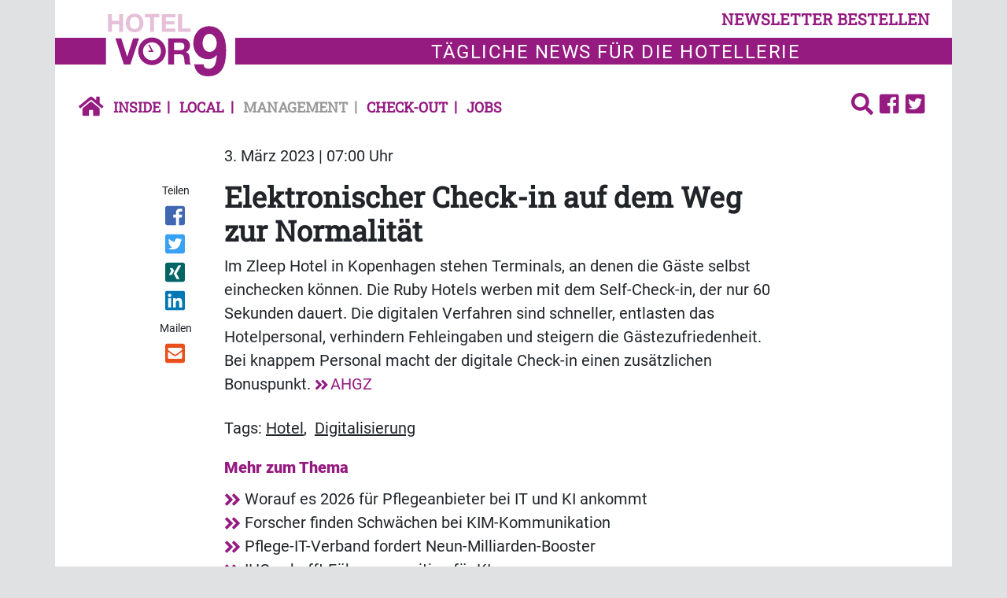

--- FILE ---
content_type: text/javascript
request_url: https://www.hotelvor9.de/assets/build/hotel_frontend.37c7b632.js
body_size: 84563
content:
/*! For license information please see hotel_frontend.37c7b632.js.LICENSE.txt */
(()=>{var t,e,n,r,o={34:(t,e,n)=>{"use strict";var r=n(4901);t.exports=function(t){return"object"==typeof t?null!==t:r(t)}},41:(t,e,n)=>{"use strict";var r=n(3036),o=n(8068),i=n(9675),s=n(5795);t.exports=function(t,e,n){if(!t||"object"!=typeof t&&"function"!=typeof t)throw new i("`obj` must be an object or a function`");if("string"!=typeof e&&"symbol"!=typeof e)throw new i("`property` must be a string or a symbol`");if(arguments.length>3&&"boolean"!=typeof arguments[3]&&null!==arguments[3])throw new i("`nonEnumerable`, if provided, must be a boolean or null");if(arguments.length>4&&"boolean"!=typeof arguments[4]&&null!==arguments[4])throw new i("`nonWritable`, if provided, must be a boolean or null");if(arguments.length>5&&"boolean"!=typeof arguments[5]&&null!==arguments[5])throw new i("`nonConfigurable`, if provided, must be a boolean or null");if(arguments.length>6&&"boolean"!=typeof arguments[6])throw new i("`loose`, if provided, must be a boolean");var a=arguments.length>3?arguments[3]:null,c=arguments.length>4?arguments[4]:null,u=arguments.length>5?arguments[5]:null,l=arguments.length>6&&arguments[6],f=!!s&&s(t,e);if(r)r(t,e,{configurable:null===u&&f?f.configurable:!u,enumerable:null===a&&f?f.enumerable:!a,value:n,writable:null===c&&f?f.writable:!c});else{if(!l&&(a||c||u))throw new o("This environment does not support defining a property as non-configurable, non-writable, or non-enumerable.");t[e]=n}}},43:(t,e,n)=>{"use strict";var r=n(453)("%Symbol.match%",!0),o=n(6416),i=n(6537),s=n(4323);t.exports=function(t){if(!i(t))return!1;if(r){var e=t[r];if(void 0!==e)return s(e)}return o(t)}},76:t=>{"use strict";t.exports=Function.prototype.call},81:(t,e,n)=>{"use strict";var r=n(9565),o=n(9306),i=n(8551),s=n(6823),a=n(851),c=TypeError;t.exports=function(t,e){var n=arguments.length<2?a(t):e;if(o(n))return i(r(n,t));throw new c(s(t)+" is not iterable")}},114:function(t,e,n){t.exports=function(t,e,n,r,o,i){"use strict";const s="carousel",a=".bs.carousel",c=".data-api",u="ArrowLeft",l="ArrowRight",f=500,p="next",d="prev",h="left",g="right",m=`slide${a}`,y=`slid${a}`,v=`keydown${a}`,b=`mouseenter${a}`,_=`mouseleave${a}`,x=`dragstart${a}`,w=`load${a}${c}`,E=`click${a}${c}`,A="carousel",S="active",T="slide",O="carousel-item-end",C="carousel-item-start",j="carousel-item-next",k="carousel-item-prev",P=".active",D=".carousel-item",N=P+D,L=".carousel-item img",I=".carousel-indicators",M="[data-bs-slide], [data-bs-slide-to]",R='[data-bs-ride="carousel"]',F={[u]:g,[l]:h},$={interval:5e3,keyboard:!0,pause:"hover",ride:!1,touch:!0,wrap:!0},H={interval:"(number|boolean)",keyboard:"boolean",pause:"(string|boolean)",ride:"(boolean|string)",touch:"boolean",wrap:"boolean"};class q extends t{constructor(t,e){super(t,e),this._interval=null,this._activeElement=null,this._isSliding=!1,this.touchTimeout=null,this._swipeHelper=null,this._indicatorsElement=r.findOne(I,this._element),this._addEventListeners(),this._config.ride===A&&this.cycle()}static get Default(){return $}static get DefaultType(){return H}static get NAME(){return s}next(){this._slide(p)}nextWhenVisible(){!document.hidden&&o.isVisible(this._element)&&this.next()}prev(){this._slide(d)}pause(){this._isSliding&&o.triggerTransitionEnd(this._element),this._clearInterval()}cycle(){this._clearInterval(),this._updateInterval(),this._interval=setInterval(()=>this.nextWhenVisible(),this._config.interval)}_maybeEnableCycle(){this._config.ride&&(this._isSliding?e.one(this._element,y,()=>this.cycle()):this.cycle())}to(t){const n=this._getItems();if(t>n.length-1||t<0)return;if(this._isSliding)return void e.one(this._element,y,()=>this.to(t));const r=this._getItemIndex(this._getActive());if(r===t)return;const o=t>r?p:d;this._slide(o,n[t])}dispose(){this._swipeHelper&&this._swipeHelper.dispose(),super.dispose()}_configAfterMerge(t){return t.defaultInterval=t.interval,t}_addEventListeners(){this._config.keyboard&&e.on(this._element,v,t=>this._keydown(t)),"hover"===this._config.pause&&(e.on(this._element,b,()=>this.pause()),e.on(this._element,_,()=>this._maybeEnableCycle())),this._config.touch&&i.isSupported()&&this._addTouchEventListeners()}_addTouchEventListeners(){for(const t of r.find(L,this._element))e.on(t,x,t=>t.preventDefault());const t={leftCallback:()=>this._slide(this._directionToOrder(h)),rightCallback:()=>this._slide(this._directionToOrder(g)),endCallback:()=>{"hover"===this._config.pause&&(this.pause(),this.touchTimeout&&clearTimeout(this.touchTimeout),this.touchTimeout=setTimeout(()=>this._maybeEnableCycle(),f+this._config.interval))}};this._swipeHelper=new i(this._element,t)}_keydown(t){if(/input|textarea/i.test(t.target.tagName))return;const e=F[t.key];e&&(t.preventDefault(),this._slide(this._directionToOrder(e)))}_getItemIndex(t){return this._getItems().indexOf(t)}_setActiveIndicatorElement(t){if(!this._indicatorsElement)return;const e=r.findOne(P,this._indicatorsElement);e.classList.remove(S),e.removeAttribute("aria-current");const n=r.findOne(`[data-bs-slide-to="${t}"]`,this._indicatorsElement);n&&(n.classList.add(S),n.setAttribute("aria-current","true"))}_updateInterval(){const t=this._activeElement||this._getActive();if(!t)return;const e=Number.parseInt(t.getAttribute("data-bs-interval"),10);this._config.interval=e||this._config.defaultInterval}_slide(t,n=null){if(this._isSliding)return;const r=this._getActive(),i=t===p,s=n||o.getNextActiveElement(this._getItems(),r,i,this._config.wrap);if(s===r)return;const a=this._getItemIndex(s),c=n=>e.trigger(this._element,n,{relatedTarget:s,direction:this._orderToDirection(t),from:this._getItemIndex(r),to:a});if(c(m).defaultPrevented)return;if(!r||!s)return;const u=Boolean(this._interval);this.pause(),this._isSliding=!0,this._setActiveIndicatorElement(a),this._activeElement=s;const l=i?C:O,f=i?j:k;s.classList.add(f),o.reflow(s),r.classList.add(l),s.classList.add(l);const d=()=>{s.classList.remove(l,f),s.classList.add(S),r.classList.remove(S,f,l),this._isSliding=!1,c(y)};this._queueCallback(d,r,this._isAnimated()),u&&this.cycle()}_isAnimated(){return this._element.classList.contains(T)}_getActive(){return r.findOne(N,this._element)}_getItems(){return r.find(D,this._element)}_clearInterval(){this._interval&&(clearInterval(this._interval),this._interval=null)}_directionToOrder(t){return o.isRTL()?t===h?d:p:t===h?p:d}_orderToDirection(t){return o.isRTL()?t===d?h:g:t===d?g:h}static jQueryInterface(t){return this.each(function(){const e=q.getOrCreateInstance(this,t);if("number"!=typeof t){if("string"==typeof t){if(void 0===e[t]||t.startsWith("_")||"constructor"===t)throw new TypeError(`No method named "${t}"`);e[t]()}}else e.to(t)})}}return e.on(document,E,M,function(t){const e=r.getElementFromSelector(this);if(!e||!e.classList.contains(A))return;t.preventDefault();const o=q.getOrCreateInstance(e),i=this.getAttribute("data-bs-slide-to");return i?(o.to(i),void o._maybeEnableCycle()):"next"===n.getDataAttribute(this,"slide")?(o.next(),void o._maybeEnableCycle()):(o.prev(),void o._maybeEnableCycle())}),e.on(window,w,()=>{const t=r.find(R);for(const e of t)q.getOrCreateInstance(e)}),o.defineJQueryPlugin(q),q}(n(9011),n(7956),n(2333),n(5411),n(4035),n(7749))},162:t=>{"use strict";t.exports=function(t){return null===t||"function"!=typeof t&&"object"!=typeof t}},214:(t,e,n)=>{"use strict";var r=n(487),o=n(8452),i=n(5388),s=n(8206),a=n(4895),c=n(9377),u=r(a()),l=function(t){return i(t),u(t)};o(l,{getPolyfill:a,implementation:s,shim:c}),t.exports=l},280:(t,e,n)=>{"use strict";var r=n(6518),o=n(7751),i=n(6395),s=n(550),a=n(916).CONSTRUCTOR,c=n(3438),u=o("Promise"),l=i&&!a;r({target:"Promise",stat:!0,forced:i||a},{resolve:function(t){return c(l&&this===u?s:this,t)}})},283:(t,e,n)=>{"use strict";var r=n(9504),o=n(9039),i=n(4901),s=n(9297),a=n(3724),c=n(350).CONFIGURABLE,u=n(3706),l=n(1181),f=l.enforce,p=l.get,d=String,h=Object.defineProperty,g=r("".slice),m=r("".replace),y=r([].join),v=a&&!o(function(){return 8!==h(function(){},"length",{value:8}).length}),b=String(String).split("String"),_=t.exports=function(t,e,n){"Symbol("===g(d(e),0,7)&&(e="["+m(d(e),/^Symbol\(([^)]*)\).*$/,"$1")+"]"),n&&n.getter&&(e="get "+e),n&&n.setter&&(e="set "+e),(!s(t,"name")||c&&t.name!==e)&&(a?h(t,"name",{value:e,configurable:!0}):t.name=e),v&&n&&s(n,"arity")&&t.length!==n.arity&&h(t,"length",{value:n.arity});try{n&&s(n,"constructor")&&n.constructor?a&&h(t,"prototype",{writable:!1}):t.prototype&&(t.prototype=void 0)}catch(t){}var r=f(t);return s(r,"source")||(r.source=y(b,"string"==typeof e?e:"")),t};Function.prototype.toString=_(function(){return i(this)&&p(this).source||u(this)},"toString")},298:(t,e,n)=>{"use strict";var r=n(4576),o=n(5397),i=n(8480).f,s=n(7680),a="object"==typeof window&&window&&Object.getOwnPropertyNames?Object.getOwnPropertyNames(window):[];t.exports.f=function(t){return a&&"Window"===r(t)?function(t){try{return i(t)}catch(t){return s(a)}}(t):i(o(t))}},350:(t,e,n)=>{"use strict";var r=n(3724),o=n(9297),i=Function.prototype,s=r&&Object.getOwnPropertyDescriptor,a=o(i,"name"),c=a&&"something"===function(){}.name,u=a&&(!r||r&&s(i,"name").configurable);t.exports={EXISTS:a,PROPER:c,CONFIGURABLE:u}},397:(t,e,n)=>{"use strict";var r=n(7751);t.exports=r("document","documentElement")},414:t=>{"use strict";t.exports=Math.round},421:t=>{"use strict";t.exports={}},431:function(t,e){!function(t){"use strict";const e={"*":["class","dir","id","lang","role",/^aria-[\w-]*$/i],a:["target","href","title","rel"],area:[],b:[],br:[],col:[],code:[],dd:[],div:[],dl:[],dt:[],em:[],hr:[],h1:[],h2:[],h3:[],h4:[],h5:[],h6:[],i:[],img:["src","srcset","alt","title","width","height"],li:[],ol:[],p:[],pre:[],s:[],small:[],span:[],sub:[],sup:[],strong:[],u:[],ul:[]},n=new Set(["background","cite","href","itemtype","longdesc","poster","src","xlink:href"]),r=/^(?!javascript:)(?:[a-z0-9+.-]+:|[^&:/?#]*(?:[/?#]|$))/i,o=(t,e)=>{const o=t.nodeName.toLowerCase();return e.includes(o)?!n.has(o)||Boolean(r.test(t.nodeValue)):e.filter(t=>t instanceof RegExp).some(t=>t.test(o))};function i(t,e,n){if(!t.length)return t;if(n&&"function"==typeof n)return n(t);const r=(new window.DOMParser).parseFromString(t,"text/html"),i=[].concat(...r.body.querySelectorAll("*"));for(const t of i){const n=t.nodeName.toLowerCase();if(!Object.keys(e).includes(n)){t.remove();continue}const r=[].concat(...t.attributes),i=[].concat(e["*"]||[],e[n]||[]);for(const e of r)o(e,i)||t.removeAttribute(e.nodeName)}return r.body.innerHTML}t.DefaultAllowlist=e,t.sanitizeHtml=i,Object.defineProperty(t,Symbol.toStringTag,{value:"Module"})}(e)},436:(t,e,n)=>{"use strict";var r,o,i,s,a=n(6518),c=n(6395),u=n(6193),l=n(2195),f=n(9167),p=n(9565),d=n(6840),h=n(2967),g=n(687),m=n(7633),y=n(9306),v=n(4901),b=n(34),_=n(679),x=n(2293),w=n(9225).set,E=n(1955),A=n(3138),S=n(1103),T=n(8265),O=n(1181),C=n(550),j=n(916),k=n(6043),P="Promise",D=j.CONSTRUCTOR,N=j.REJECTION_EVENT,L=j.SUBCLASSING,I=O.getterFor(P),M=O.set,R=C&&C.prototype,F=C,$=R,H=l.TypeError,q=l.document,B=l.process,W=k.f,U=W,z=!!(q&&q.createEvent&&l.dispatchEvent),V="unhandledrejection",G=function(t){var e;return!(!b(t)||!v(e=t.then))&&e},X=function(t,e){var n,r,o,i=e.value,s=1===e.state,a=s?t.ok:t.fail,c=t.resolve,u=t.reject,l=t.domain;try{a?(s||(2===e.rejection&&Z(e),e.rejection=1),!0===a?n=i:(l&&l.enter(),n=a(i),l&&(l.exit(),o=!0)),n===t.promise?u(new H("Promise-chain cycle")):(r=G(n))?p(r,n,c,u):c(n)):u(i)}catch(t){l&&!o&&l.exit(),u(t)}},J=function(t,e){t.notified||(t.notified=!0,E(function(){for(var n,r=t.reactions;n=r.get();)X(n,t);t.notified=!1,e&&!t.rejection&&Q(t)}))},Y=function(t,e,n){var r,o;z?((r=q.createEvent("Event")).promise=e,r.reason=n,r.initEvent(t,!1,!0),l.dispatchEvent(r)):r={promise:e,reason:n},!N&&(o=l["on"+t])?o(r):t===V&&A("Unhandled promise rejection",n)},Q=function(t){p(w,l,function(){var e,n=t.facade,r=t.value;if(K(t)&&(e=S(function(){u?B.emit("unhandledRejection",r,n):Y(V,n,r)}),t.rejection=u||K(t)?2:1,e.error))throw e.value})},K=function(t){return 1!==t.rejection&&!t.parent},Z=function(t){p(w,l,function(){var e=t.facade;u?B.emit("rejectionHandled",e):Y("rejectionhandled",e,t.value)})},tt=function(t,e,n){return function(r){t(e,r,n)}},et=function(t,e,n){t.done||(t.done=!0,n&&(t=n),t.value=e,t.state=2,J(t,!0))},nt=function(t,e,n){if(!t.done){t.done=!0,n&&(t=n);try{if(t.facade===e)throw new H("Promise can't be resolved itself");var r=G(e);r?E(function(){var n={done:!1};try{p(r,e,tt(nt,n,t),tt(et,n,t))}catch(e){et(n,e,t)}}):(t.value=e,t.state=1,J(t,!1))}catch(e){et({done:!1},e,t)}}};if(D&&($=(F=function(t){_(this,$),y(t),p(r,this);var e=I(this);try{t(tt(nt,e),tt(et,e))}catch(t){et(e,t)}}).prototype,(r=function(t){M(this,{type:P,done:!1,notified:!1,parent:!1,reactions:new T,rejection:!1,state:0,value:null})}).prototype=d($,"then",function(t,e){var n=I(this),r=W(x(this,F));return n.parent=!0,r.ok=!v(t)||t,r.fail=v(e)&&e,r.domain=u?B.domain:void 0,0===n.state?n.reactions.add(r):E(function(){X(r,n)}),r.promise}),o=function(){var t=new r,e=I(t);this.promise=t,this.resolve=tt(nt,e),this.reject=tt(et,e)},k.f=W=function(t){return t===F||t===i?new o(t):U(t)},!c&&v(C)&&R!==Object.prototype)){s=R.then,L||d(R,"then",function(t,e){var n=this;return new F(function(t,e){p(s,n,t,e)}).then(t,e)},{unsafe:!0});try{delete R.constructor}catch(t){}h&&h(R,$)}a({global:!0,constructor:!0,wrap:!0,forced:D},{Promise:F}),i=f.Promise,g(F,P,!1,!0),m(P)},453:(t,e,n)=>{"use strict";var r,o=n(9612),i=n(9383),s=n(1237),a=n(9290),c=n(9538),u=n(8068),l=n(9675),f=n(5345),p=n(1514),d=n(8968),h=n(6188),g=n(8002),m=n(5880),y=n(414),v=n(3093),b=Function,_=function(t){try{return b('"use strict"; return ('+t+").constructor;")()}catch(t){}},x=n(5795),w=n(3036),E=function(){throw new l},A=x?function(){try{return E}catch(t){try{return x(arguments,"callee").get}catch(t){return E}}}():E,S=n(4039)(),T=n(3628),O=n(1064),C=n(8648),j=n(1002),k=n(76),P={},D="undefined"!=typeof Uint8Array&&T?T(Uint8Array):r,N={__proto__:null,"%AggregateError%":"undefined"==typeof AggregateError?r:AggregateError,"%Array%":Array,"%ArrayBuffer%":"undefined"==typeof ArrayBuffer?r:ArrayBuffer,"%ArrayIteratorPrototype%":S&&T?T([][Symbol.iterator]()):r,"%AsyncFromSyncIteratorPrototype%":r,"%AsyncFunction%":P,"%AsyncGenerator%":P,"%AsyncGeneratorFunction%":P,"%AsyncIteratorPrototype%":P,"%Atomics%":"undefined"==typeof Atomics?r:Atomics,"%BigInt%":"undefined"==typeof BigInt?r:BigInt,"%BigInt64Array%":"undefined"==typeof BigInt64Array?r:BigInt64Array,"%BigUint64Array%":"undefined"==typeof BigUint64Array?r:BigUint64Array,"%Boolean%":Boolean,"%DataView%":"undefined"==typeof DataView?r:DataView,"%Date%":Date,"%decodeURI%":decodeURI,"%decodeURIComponent%":decodeURIComponent,"%encodeURI%":encodeURI,"%encodeURIComponent%":encodeURIComponent,"%Error%":i,"%eval%":eval,"%EvalError%":s,"%Float16Array%":"undefined"==typeof Float16Array?r:Float16Array,"%Float32Array%":"undefined"==typeof Float32Array?r:Float32Array,"%Float64Array%":"undefined"==typeof Float64Array?r:Float64Array,"%FinalizationRegistry%":"undefined"==typeof FinalizationRegistry?r:FinalizationRegistry,"%Function%":b,"%GeneratorFunction%":P,"%Int8Array%":"undefined"==typeof Int8Array?r:Int8Array,"%Int16Array%":"undefined"==typeof Int16Array?r:Int16Array,"%Int32Array%":"undefined"==typeof Int32Array?r:Int32Array,"%isFinite%":isFinite,"%isNaN%":isNaN,"%IteratorPrototype%":S&&T?T(T([][Symbol.iterator]())):r,"%JSON%":"object"==typeof JSON?JSON:r,"%Map%":"undefined"==typeof Map?r:Map,"%MapIteratorPrototype%":"undefined"!=typeof Map&&S&&T?T((new Map)[Symbol.iterator]()):r,"%Math%":Math,"%Number%":Number,"%Object%":o,"%Object.getOwnPropertyDescriptor%":x,"%parseFloat%":parseFloat,"%parseInt%":parseInt,"%Promise%":"undefined"==typeof Promise?r:Promise,"%Proxy%":"undefined"==typeof Proxy?r:Proxy,"%RangeError%":a,"%ReferenceError%":c,"%Reflect%":"undefined"==typeof Reflect?r:Reflect,"%RegExp%":RegExp,"%Set%":"undefined"==typeof Set?r:Set,"%SetIteratorPrototype%":"undefined"!=typeof Set&&S&&T?T((new Set)[Symbol.iterator]()):r,"%SharedArrayBuffer%":"undefined"==typeof SharedArrayBuffer?r:SharedArrayBuffer,"%String%":String,"%StringIteratorPrototype%":S&&T?T(""[Symbol.iterator]()):r,"%Symbol%":S?Symbol:r,"%SyntaxError%":u,"%ThrowTypeError%":A,"%TypedArray%":D,"%TypeError%":l,"%Uint8Array%":"undefined"==typeof Uint8Array?r:Uint8Array,"%Uint8ClampedArray%":"undefined"==typeof Uint8ClampedArray?r:Uint8ClampedArray,"%Uint16Array%":"undefined"==typeof Uint16Array?r:Uint16Array,"%Uint32Array%":"undefined"==typeof Uint32Array?r:Uint32Array,"%URIError%":f,"%WeakMap%":"undefined"==typeof WeakMap?r:WeakMap,"%WeakRef%":"undefined"==typeof WeakRef?r:WeakRef,"%WeakSet%":"undefined"==typeof WeakSet?r:WeakSet,"%Function.prototype.call%":k,"%Function.prototype.apply%":j,"%Object.defineProperty%":w,"%Object.getPrototypeOf%":O,"%Math.abs%":p,"%Math.floor%":d,"%Math.max%":h,"%Math.min%":g,"%Math.pow%":m,"%Math.round%":y,"%Math.sign%":v,"%Reflect.getPrototypeOf%":C};if(T)try{null.error}catch(t){var L=T(T(t));N["%Error.prototype%"]=L}var I=function t(e){var n;if("%AsyncFunction%"===e)n=_("async function () {}");else if("%GeneratorFunction%"===e)n=_("function* () {}");else if("%AsyncGeneratorFunction%"===e)n=_("async function* () {}");else if("%AsyncGenerator%"===e){var r=t("%AsyncGeneratorFunction%");r&&(n=r.prototype)}else if("%AsyncIteratorPrototype%"===e){var o=t("%AsyncGenerator%");o&&T&&(n=T(o.prototype))}return N[e]=n,n},M={__proto__:null,"%ArrayBufferPrototype%":["ArrayBuffer","prototype"],"%ArrayPrototype%":["Array","prototype"],"%ArrayProto_entries%":["Array","prototype","entries"],"%ArrayProto_forEach%":["Array","prototype","forEach"],"%ArrayProto_keys%":["Array","prototype","keys"],"%ArrayProto_values%":["Array","prototype","values"],"%AsyncFunctionPrototype%":["AsyncFunction","prototype"],"%AsyncGenerator%":["AsyncGeneratorFunction","prototype"],"%AsyncGeneratorPrototype%":["AsyncGeneratorFunction","prototype","prototype"],"%BooleanPrototype%":["Boolean","prototype"],"%DataViewPrototype%":["DataView","prototype"],"%DatePrototype%":["Date","prototype"],"%ErrorPrototype%":["Error","prototype"],"%EvalErrorPrototype%":["EvalError","prototype"],"%Float32ArrayPrototype%":["Float32Array","prototype"],"%Float64ArrayPrototype%":["Float64Array","prototype"],"%FunctionPrototype%":["Function","prototype"],"%Generator%":["GeneratorFunction","prototype"],"%GeneratorPrototype%":["GeneratorFunction","prototype","prototype"],"%Int8ArrayPrototype%":["Int8Array","prototype"],"%Int16ArrayPrototype%":["Int16Array","prototype"],"%Int32ArrayPrototype%":["Int32Array","prototype"],"%JSONParse%":["JSON","parse"],"%JSONStringify%":["JSON","stringify"],"%MapPrototype%":["Map","prototype"],"%NumberPrototype%":["Number","prototype"],"%ObjectPrototype%":["Object","prototype"],"%ObjProto_toString%":["Object","prototype","toString"],"%ObjProto_valueOf%":["Object","prototype","valueOf"],"%PromisePrototype%":["Promise","prototype"],"%PromiseProto_then%":["Promise","prototype","then"],"%Promise_all%":["Promise","all"],"%Promise_reject%":["Promise","reject"],"%Promise_resolve%":["Promise","resolve"],"%RangeErrorPrototype%":["RangeError","prototype"],"%ReferenceErrorPrototype%":["ReferenceError","prototype"],"%RegExpPrototype%":["RegExp","prototype"],"%SetPrototype%":["Set","prototype"],"%SharedArrayBufferPrototype%":["SharedArrayBuffer","prototype"],"%StringPrototype%":["String","prototype"],"%SymbolPrototype%":["Symbol","prototype"],"%SyntaxErrorPrototype%":["SyntaxError","prototype"],"%TypedArrayPrototype%":["TypedArray","prototype"],"%TypeErrorPrototype%":["TypeError","prototype"],"%Uint8ArrayPrototype%":["Uint8Array","prototype"],"%Uint8ClampedArrayPrototype%":["Uint8ClampedArray","prototype"],"%Uint16ArrayPrototype%":["Uint16Array","prototype"],"%Uint32ArrayPrototype%":["Uint32Array","prototype"],"%URIErrorPrototype%":["URIError","prototype"],"%WeakMapPrototype%":["WeakMap","prototype"],"%WeakSetPrototype%":["WeakSet","prototype"]},R=n(6743),F=n(9957),$=R.call(k,Array.prototype.concat),H=R.call(j,Array.prototype.splice),q=R.call(k,String.prototype.replace),B=R.call(k,String.prototype.slice),W=R.call(k,RegExp.prototype.exec),U=/[^%.[\]]+|\[(?:(-?\d+(?:\.\d+)?)|(["'])((?:(?!\2)[^\\]|\\.)*?)\2)\]|(?=(?:\.|\[\])(?:\.|\[\]|%$))/g,z=/\\(\\)?/g,V=function(t,e){var n,r=t;if(F(M,r)&&(r="%"+(n=M[r])[0]+"%"),F(N,r)){var o=N[r];if(o===P&&(o=I(r)),void 0===o&&!e)throw new l("intrinsic "+t+" exists, but is not available. Please file an issue!");return{alias:n,name:r,value:o}}throw new u("intrinsic "+t+" does not exist!")};t.exports=function(t,e){if("string"!=typeof t||0===t.length)throw new l("intrinsic name must be a non-empty string");if(arguments.length>1&&"boolean"!=typeof e)throw new l('"allowMissing" argument must be a boolean');if(null===W(/^%?[^%]*%?$/,t))throw new u("`%` may not be present anywhere but at the beginning and end of the intrinsic name");var n=function(t){var e=B(t,0,1),n=B(t,-1);if("%"===e&&"%"!==n)throw new u("invalid intrinsic syntax, expected closing `%`");if("%"===n&&"%"!==e)throw new u("invalid intrinsic syntax, expected opening `%`");var r=[];return q(t,U,function(t,e,n,o){r[r.length]=n?q(o,z,"$1"):e||t}),r}(t),r=n.length>0?n[0]:"",o=V("%"+r+"%",e),i=o.name,s=o.value,a=!1,c=o.alias;c&&(r=c[0],H(n,$([0,1],c)));for(var f=1,p=!0;f<n.length;f+=1){var d=n[f],h=B(d,0,1),g=B(d,-1);if(('"'===h||"'"===h||"`"===h||'"'===g||"'"===g||"`"===g)&&h!==g)throw new u("property names with quotes must have matching quotes");if("constructor"!==d&&p||(a=!0),F(N,i="%"+(r+="."+d)+"%"))s=N[i];else if(null!=s){if(!(d in s)){if(!e)throw new l("base intrinsic for "+t+" exists, but the property is not available.");return}if(x&&f+1>=n.length){var m=x(s,d);s=(p=!!m)&&"get"in m&&!("originalValue"in m.get)?m.get:s[d]}else p=F(s,d),s=s[d];p&&!a&&(N[i]=s)}}return s}},487:(t,e,n)=>{"use strict";var r=n(6897),o=n(3036),i=n(3126),s=n(2205);t.exports=function(t){var e=i(arguments),n=t.length-(arguments.length-1);return r(e,1+(n>0?n:0),!0)},o?o(t.exports,"apply",{value:s}):t.exports.apply=s},511:(t,e,n)=>{"use strict";var r=n(9167),o=n(9297),i=n(1951),s=n(4913).f;t.exports=function(t){var e=r.Symbol||(r.Symbol={});o(e,t)||s(e,t,{value:i.f(t)})}},537:(t,e,n)=>{"use strict";var r=n(550),o=n(4428),i=n(916).CONSTRUCTOR;t.exports=i||!o(function(t){r.all(t).then(void 0,function(){})})},550:(t,e,n)=>{"use strict";var r=n(2195);t.exports=r.Promise},592:(t,e,n)=>{"use strict";var r=n(3036),o=function(){return!!r};o.hasArrayLengthDefineBug=function(){if(!r)return null;try{return 1!==r([],"length",{value:1}).length}catch(t){return!0}},t.exports=o},616:(t,e,n)=>{"use strict";var r=n(9039);t.exports=!r(function(){var t=function(){}.bind();return"function"!=typeof t||t.hasOwnProperty("prototype")})},655:(t,e,n)=>{"use strict";var r=n(6955),o=String;t.exports=function(t){if("Symbol"===r(t))throw new TypeError("Cannot convert a Symbol value to a string");return o(t)}},679:(t,e,n)=>{"use strict";var r=n(1625),o=TypeError;t.exports=function(t,e){if(r(e,t))return t;throw new o("Incorrect invocation")}},687:(t,e,n)=>{"use strict";var r=n(4913).f,o=n(9297),i=n(8227)("toStringTag");t.exports=function(t,e,n){t&&!n&&(t=t.prototype),t&&!o(t,i)&&r(t,i,{configurable:!0,value:e})}},741:t=>{"use strict";var e=Math.ceil,n=Math.floor;t.exports=Math.trunc||function(t){var r=+t;return(r>0?n:e)(r)}},757:(t,e,n)=>{"use strict";var r=n(7751),o=n(4901),i=n(1625),s=n(7040),a=Object;t.exports=s?function(t){return"symbol"==typeof t}:function(t){var e=r("Symbol");return o(e)&&i(e.prototype,a(t))}},788:(t,e,n)=>{"use strict";var r=n(34),o=n(4576),i=n(8227)("match");t.exports=function(t){var e;return r(t)&&(void 0!==(e=t[i])?!!e:"RegExp"===o(t))}},812:(t,e,n)=>{"use strict";var r=n(7257);t.exports=function(){return String.prototype.startsWith||r}},851:(t,e,n)=>{"use strict";var r=n(6955),o=n(5966),i=n(4117),s=n(6269),a=n(8227)("iterator");t.exports=function(t){if(!i(t))return o(t,a)||o(t,"@@iterator")||s[r(t)]}},866:(t,e,n)=>{"use strict";var r=n(5437);t.exports=function(t){return arguments.length>1?r(t,arguments[1]):r(t)}},916:(t,e,n)=>{"use strict";var r=n(2195),o=n(550),i=n(4901),s=n(2796),a=n(3706),c=n(8227),u=n(4215),l=n(6395),f=n(9519),p=o&&o.prototype,d=c("species"),h=!1,g=i(r.PromiseRejectionEvent),m=s("Promise",function(){var t=a(o),e=t!==String(o);if(!e&&66===f)return!0;if(l&&(!p.catch||!p.finally))return!0;if(!f||f<51||!/native code/.test(t)){var n=new o(function(t){t(1)}),r=function(t){t(function(){},function(){})};if((n.constructor={})[d]=r,!(h=n.then(function(){})instanceof r))return!0}return!(e||"BROWSER"!==u&&"DENO"!==u||g)});t.exports={CONSTRUCTOR:m,REJECTION_EVENT:g,SUBCLASSING:h}},1002:t=>{"use strict";t.exports=Function.prototype.apply},1064:(t,e,n)=>{"use strict";var r=n(9612);t.exports=r.getPrototypeOf||null},1072:(t,e,n)=>{"use strict";var r=n(1828),o=n(8727);t.exports=Object.keys||function(t){return r(t,o)}},1088:(t,e,n)=>{"use strict";var r=n(6518),o=n(9565),i=n(6395),s=n(350),a=n(4901),c=n(3994),u=n(2787),l=n(2967),f=n(687),p=n(6699),d=n(6840),h=n(8227),g=n(6269),m=n(7657),y=s.PROPER,v=s.CONFIGURABLE,b=m.IteratorPrototype,_=m.BUGGY_SAFARI_ITERATORS,x=h("iterator"),w="keys",E="values",A="entries",S=function(){return this};t.exports=function(t,e,n,s,h,m,T){c(n,e,s);var O,C,j,k=function(t){if(t===h&&I)return I;if(!_&&t&&t in N)return N[t];switch(t){case w:case E:case A:return function(){return new n(this,t)}}return function(){return new n(this)}},P=e+" Iterator",D=!1,N=t.prototype,L=N[x]||N["@@iterator"]||h&&N[h],I=!_&&L||k(h),M="Array"===e&&N.entries||L;if(M&&(O=u(M.call(new t)))!==Object.prototype&&O.next&&(i||u(O)===b||(l?l(O,b):a(O[x])||d(O,x,S)),f(O,P,!0,!0),i&&(g[P]=S)),y&&h===E&&L&&L.name!==E&&(!i&&v?p(N,"name",E):(D=!0,I=function(){return o(L,this)})),h)if(C={values:k(E),keys:m?I:k(w),entries:k(A)},T)for(j in C)(_||D||!(j in N))&&d(N,j,C[j]);else r({target:e,proto:!0,forced:_||D},C);return i&&!T||N[x]===I||d(N,x,I,{name:h}),g[e]=I,C}},1093:t=>{"use strict";var e=Object.prototype.toString;t.exports=function(t){var n=e.call(t),r="[object Arguments]"===n;return r||(r="[object Array]"!==n&&null!==t&&"object"==typeof t&&"number"==typeof t.length&&t.length>=0&&"[object Function]"===e.call(t.callee)),r}},1103:t=>{"use strict";t.exports=function(t){try{return{error:!1,value:t()}}catch(t){return{error:!0,value:t}}}},1170:(t,e,n)=>{"use strict";n.r(e),n.d(e,{afterMain:()=>w,afterRead:()=>b,afterWrite:()=>S,applyStyles:()=>D,arrow:()=>K,auto:()=>a,basePlacements:()=>c,beforeMain:()=>_,beforeRead:()=>y,beforeWrite:()=>E,bottom:()=>o,clippingParents:()=>f,computeStyles:()=>nt,createPopper:()=>Dt,createPopperBase:()=>Pt,createPopperLite:()=>Nt,detectOverflow:()=>vt,end:()=>l,eventListeners:()=>ot,flip:()=>bt,hide:()=>wt,left:()=>s,main:()=>x,modifierPhases:()=>T,offset:()=>Et,placements:()=>m,popper:()=>d,popperGenerator:()=>kt,popperOffsets:()=>At,preventOverflow:()=>St,read:()=>v,reference:()=>h,right:()=>i,start:()=>u,top:()=>r,variationPlacements:()=>g,viewport:()=>p,write:()=>A});var r="top",o="bottom",i="right",s="left",a="auto",c=[r,o,i,s],u="start",l="end",f="clippingParents",p="viewport",d="popper",h="reference",g=c.reduce(function(t,e){return t.concat([e+"-"+u,e+"-"+l])},[]),m=[].concat(c,[a]).reduce(function(t,e){return t.concat([e,e+"-"+u,e+"-"+l])},[]),y="beforeRead",v="read",b="afterRead",_="beforeMain",x="main",w="afterMain",E="beforeWrite",A="write",S="afterWrite",T=[y,v,b,_,x,w,E,A,S];function O(t){return t?(t.nodeName||"").toLowerCase():null}function C(t){if(null==t)return window;if("[object Window]"!==t.toString()){var e=t.ownerDocument;return e&&e.defaultView||window}return t}function j(t){return t instanceof C(t).Element||t instanceof Element}function k(t){return t instanceof C(t).HTMLElement||t instanceof HTMLElement}function P(t){return"undefined"!=typeof ShadowRoot&&(t instanceof C(t).ShadowRoot||t instanceof ShadowRoot)}const D={name:"applyStyles",enabled:!0,phase:"write",fn:function(t){var e=t.state;Object.keys(e.elements).forEach(function(t){var n=e.styles[t]||{},r=e.attributes[t]||{},o=e.elements[t];k(o)&&O(o)&&(Object.assign(o.style,n),Object.keys(r).forEach(function(t){var e=r[t];!1===e?o.removeAttribute(t):o.setAttribute(t,!0===e?"":e)}))})},effect:function(t){var e=t.state,n={popper:{position:e.options.strategy,left:"0",top:"0",margin:"0"},arrow:{position:"absolute"},reference:{}};return Object.assign(e.elements.popper.style,n.popper),e.styles=n,e.elements.arrow&&Object.assign(e.elements.arrow.style,n.arrow),function(){Object.keys(e.elements).forEach(function(t){var r=e.elements[t],o=e.attributes[t]||{},i=Object.keys(e.styles.hasOwnProperty(t)?e.styles[t]:n[t]).reduce(function(t,e){return t[e]="",t},{});k(r)&&O(r)&&(Object.assign(r.style,i),Object.keys(o).forEach(function(t){r.removeAttribute(t)}))})}},requires:["computeStyles"]};function N(t){return t.split("-")[0]}var L=Math.max,I=Math.min,M=Math.round;function R(){var t=navigator.userAgentData;return null!=t&&t.brands&&Array.isArray(t.brands)?t.brands.map(function(t){return t.brand+"/"+t.version}).join(" "):navigator.userAgent}function F(){return!/^((?!chrome|android).)*safari/i.test(R())}function $(t,e,n){void 0===e&&(e=!1),void 0===n&&(n=!1);var r=t.getBoundingClientRect(),o=1,i=1;e&&k(t)&&(o=t.offsetWidth>0&&M(r.width)/t.offsetWidth||1,i=t.offsetHeight>0&&M(r.height)/t.offsetHeight||1);var s=(j(t)?C(t):window).visualViewport,a=!F()&&n,c=(r.left+(a&&s?s.offsetLeft:0))/o,u=(r.top+(a&&s?s.offsetTop:0))/i,l=r.width/o,f=r.height/i;return{width:l,height:f,top:u,right:c+l,bottom:u+f,left:c,x:c,y:u}}function H(t){var e=$(t),n=t.offsetWidth,r=t.offsetHeight;return Math.abs(e.width-n)<=1&&(n=e.width),Math.abs(e.height-r)<=1&&(r=e.height),{x:t.offsetLeft,y:t.offsetTop,width:n,height:r}}function q(t,e){var n=e.getRootNode&&e.getRootNode();if(t.contains(e))return!0;if(n&&P(n)){var r=e;do{if(r&&t.isSameNode(r))return!0;r=r.parentNode||r.host}while(r)}return!1}function B(t){return C(t).getComputedStyle(t)}function W(t){return["table","td","th"].indexOf(O(t))>=0}function U(t){return((j(t)?t.ownerDocument:t.document)||window.document).documentElement}function z(t){return"html"===O(t)?t:t.assignedSlot||t.parentNode||(P(t)?t.host:null)||U(t)}function V(t){return k(t)&&"fixed"!==B(t).position?t.offsetParent:null}function G(t){for(var e=C(t),n=V(t);n&&W(n)&&"static"===B(n).position;)n=V(n);return n&&("html"===O(n)||"body"===O(n)&&"static"===B(n).position)?e:n||function(t){var e=/firefox/i.test(R());if(/Trident/i.test(R())&&k(t)&&"fixed"===B(t).position)return null;var n=z(t);for(P(n)&&(n=n.host);k(n)&&["html","body"].indexOf(O(n))<0;){var r=B(n);if("none"!==r.transform||"none"!==r.perspective||"paint"===r.contain||-1!==["transform","perspective"].indexOf(r.willChange)||e&&"filter"===r.willChange||e&&r.filter&&"none"!==r.filter)return n;n=n.parentNode}return null}(t)||e}function X(t){return["top","bottom"].indexOf(t)>=0?"x":"y"}function J(t,e,n){return L(t,I(e,n))}function Y(t){return Object.assign({},{top:0,right:0,bottom:0,left:0},t)}function Q(t,e){return e.reduce(function(e,n){return e[n]=t,e},{})}const K={name:"arrow",enabled:!0,phase:"main",fn:function(t){var e,n=t.state,a=t.name,u=t.options,l=n.elements.arrow,f=n.modifiersData.popperOffsets,p=N(n.placement),d=X(p),h=[s,i].indexOf(p)>=0?"height":"width";if(l&&f){var g=function(t,e){return Y("number"!=typeof(t="function"==typeof t?t(Object.assign({},e.rects,{placement:e.placement})):t)?t:Q(t,c))}(u.padding,n),m=H(l),y="y"===d?r:s,v="y"===d?o:i,b=n.rects.reference[h]+n.rects.reference[d]-f[d]-n.rects.popper[h],_=f[d]-n.rects.reference[d],x=G(l),w=x?"y"===d?x.clientHeight||0:x.clientWidth||0:0,E=b/2-_/2,A=g[y],S=w-m[h]-g[v],T=w/2-m[h]/2+E,O=J(A,T,S),C=d;n.modifiersData[a]=((e={})[C]=O,e.centerOffset=O-T,e)}},effect:function(t){var e=t.state,n=t.options.element,r=void 0===n?"[data-popper-arrow]":n;null!=r&&("string"!=typeof r||(r=e.elements.popper.querySelector(r)))&&q(e.elements.popper,r)&&(e.elements.arrow=r)},requires:["popperOffsets"],requiresIfExists:["preventOverflow"]};function Z(t){return t.split("-")[1]}var tt={top:"auto",right:"auto",bottom:"auto",left:"auto"};function et(t){var e,n=t.popper,a=t.popperRect,c=t.placement,u=t.variation,f=t.offsets,p=t.position,d=t.gpuAcceleration,h=t.adaptive,g=t.roundOffsets,m=t.isFixed,y=f.x,v=void 0===y?0:y,b=f.y,_=void 0===b?0:b,x="function"==typeof g?g({x:v,y:_}):{x:v,y:_};v=x.x,_=x.y;var w=f.hasOwnProperty("x"),E=f.hasOwnProperty("y"),A=s,S=r,T=window;if(h){var O=G(n),j="clientHeight",k="clientWidth";if(O===C(n)&&"static"!==B(O=U(n)).position&&"absolute"===p&&(j="scrollHeight",k="scrollWidth"),c===r||(c===s||c===i)&&u===l)S=o,_-=(m&&O===T&&T.visualViewport?T.visualViewport.height:O[j])-a.height,_*=d?1:-1;if(c===s||(c===r||c===o)&&u===l)A=i,v-=(m&&O===T&&T.visualViewport?T.visualViewport.width:O[k])-a.width,v*=d?1:-1}var P,D=Object.assign({position:p},h&&tt),N=!0===g?function(t,e){var n=t.x,r=t.y,o=e.devicePixelRatio||1;return{x:M(n*o)/o||0,y:M(r*o)/o||0}}({x:v,y:_},C(n)):{x:v,y:_};return v=N.x,_=N.y,d?Object.assign({},D,((P={})[S]=E?"0":"",P[A]=w?"0":"",P.transform=(T.devicePixelRatio||1)<=1?"translate("+v+"px, "+_+"px)":"translate3d("+v+"px, "+_+"px, 0)",P)):Object.assign({},D,((e={})[S]=E?_+"px":"",e[A]=w?v+"px":"",e.transform="",e))}const nt={name:"computeStyles",enabled:!0,phase:"beforeWrite",fn:function(t){var e=t.state,n=t.options,r=n.gpuAcceleration,o=void 0===r||r,i=n.adaptive,s=void 0===i||i,a=n.roundOffsets,c=void 0===a||a,u={placement:N(e.placement),variation:Z(e.placement),popper:e.elements.popper,popperRect:e.rects.popper,gpuAcceleration:o,isFixed:"fixed"===e.options.strategy};null!=e.modifiersData.popperOffsets&&(e.styles.popper=Object.assign({},e.styles.popper,et(Object.assign({},u,{offsets:e.modifiersData.popperOffsets,position:e.options.strategy,adaptive:s,roundOffsets:c})))),null!=e.modifiersData.arrow&&(e.styles.arrow=Object.assign({},e.styles.arrow,et(Object.assign({},u,{offsets:e.modifiersData.arrow,position:"absolute",adaptive:!1,roundOffsets:c})))),e.attributes.popper=Object.assign({},e.attributes.popper,{"data-popper-placement":e.placement})},data:{}};var rt={passive:!0};const ot={name:"eventListeners",enabled:!0,phase:"write",fn:function(){},effect:function(t){var e=t.state,n=t.instance,r=t.options,o=r.scroll,i=void 0===o||o,s=r.resize,a=void 0===s||s,c=C(e.elements.popper),u=[].concat(e.scrollParents.reference,e.scrollParents.popper);return i&&u.forEach(function(t){t.addEventListener("scroll",n.update,rt)}),a&&c.addEventListener("resize",n.update,rt),function(){i&&u.forEach(function(t){t.removeEventListener("scroll",n.update,rt)}),a&&c.removeEventListener("resize",n.update,rt)}},data:{}};var it={left:"right",right:"left",bottom:"top",top:"bottom"};function st(t){return t.replace(/left|right|bottom|top/g,function(t){return it[t]})}var at={start:"end",end:"start"};function ct(t){return t.replace(/start|end/g,function(t){return at[t]})}function ut(t){var e=C(t);return{scrollLeft:e.pageXOffset,scrollTop:e.pageYOffset}}function lt(t){return $(U(t)).left+ut(t).scrollLeft}function ft(t){var e=B(t),n=e.overflow,r=e.overflowX,o=e.overflowY;return/auto|scroll|overlay|hidden/.test(n+o+r)}function pt(t){return["html","body","#document"].indexOf(O(t))>=0?t.ownerDocument.body:k(t)&&ft(t)?t:pt(z(t))}function dt(t,e){var n;void 0===e&&(e=[]);var r=pt(t),o=r===(null==(n=t.ownerDocument)?void 0:n.body),i=C(r),s=o?[i].concat(i.visualViewport||[],ft(r)?r:[]):r,a=e.concat(s);return o?a:a.concat(dt(z(s)))}function ht(t){return Object.assign({},t,{left:t.x,top:t.y,right:t.x+t.width,bottom:t.y+t.height})}function gt(t,e,n){return e===p?ht(function(t,e){var n=C(t),r=U(t),o=n.visualViewport,i=r.clientWidth,s=r.clientHeight,a=0,c=0;if(o){i=o.width,s=o.height;var u=F();(u||!u&&"fixed"===e)&&(a=o.offsetLeft,c=o.offsetTop)}return{width:i,height:s,x:a+lt(t),y:c}}(t,n)):j(e)?function(t,e){var n=$(t,!1,"fixed"===e);return n.top=n.top+t.clientTop,n.left=n.left+t.clientLeft,n.bottom=n.top+t.clientHeight,n.right=n.left+t.clientWidth,n.width=t.clientWidth,n.height=t.clientHeight,n.x=n.left,n.y=n.top,n}(e,n):ht(function(t){var e,n=U(t),r=ut(t),o=null==(e=t.ownerDocument)?void 0:e.body,i=L(n.scrollWidth,n.clientWidth,o?o.scrollWidth:0,o?o.clientWidth:0),s=L(n.scrollHeight,n.clientHeight,o?o.scrollHeight:0,o?o.clientHeight:0),a=-r.scrollLeft+lt(t),c=-r.scrollTop;return"rtl"===B(o||n).direction&&(a+=L(n.clientWidth,o?o.clientWidth:0)-i),{width:i,height:s,x:a,y:c}}(U(t)))}function mt(t,e,n,r){var o="clippingParents"===e?function(t){var e=dt(z(t)),n=["absolute","fixed"].indexOf(B(t).position)>=0&&k(t)?G(t):t;return j(n)?e.filter(function(t){return j(t)&&q(t,n)&&"body"!==O(t)}):[]}(t):[].concat(e),i=[].concat(o,[n]),s=i[0],a=i.reduce(function(e,n){var o=gt(t,n,r);return e.top=L(o.top,e.top),e.right=I(o.right,e.right),e.bottom=I(o.bottom,e.bottom),e.left=L(o.left,e.left),e},gt(t,s,r));return a.width=a.right-a.left,a.height=a.bottom-a.top,a.x=a.left,a.y=a.top,a}function yt(t){var e,n=t.reference,a=t.element,c=t.placement,f=c?N(c):null,p=c?Z(c):null,d=n.x+n.width/2-a.width/2,h=n.y+n.height/2-a.height/2;switch(f){case r:e={x:d,y:n.y-a.height};break;case o:e={x:d,y:n.y+n.height};break;case i:e={x:n.x+n.width,y:h};break;case s:e={x:n.x-a.width,y:h};break;default:e={x:n.x,y:n.y}}var g=f?X(f):null;if(null!=g){var m="y"===g?"height":"width";switch(p){case u:e[g]=e[g]-(n[m]/2-a[m]/2);break;case l:e[g]=e[g]+(n[m]/2-a[m]/2)}}return e}function vt(t,e){void 0===e&&(e={});var n=e,s=n.placement,a=void 0===s?t.placement:s,u=n.strategy,l=void 0===u?t.strategy:u,g=n.boundary,m=void 0===g?f:g,y=n.rootBoundary,v=void 0===y?p:y,b=n.elementContext,_=void 0===b?d:b,x=n.altBoundary,w=void 0!==x&&x,E=n.padding,A=void 0===E?0:E,S=Y("number"!=typeof A?A:Q(A,c)),T=_===d?h:d,O=t.rects.popper,C=t.elements[w?T:_],k=mt(j(C)?C:C.contextElement||U(t.elements.popper),m,v,l),P=$(t.elements.reference),D=yt({reference:P,element:O,strategy:"absolute",placement:a}),N=ht(Object.assign({},O,D)),L=_===d?N:P,I={top:k.top-L.top+S.top,bottom:L.bottom-k.bottom+S.bottom,left:k.left-L.left+S.left,right:L.right-k.right+S.right},M=t.modifiersData.offset;if(_===d&&M){var R=M[a];Object.keys(I).forEach(function(t){var e=[i,o].indexOf(t)>=0?1:-1,n=[r,o].indexOf(t)>=0?"y":"x";I[t]+=R[n]*e})}return I}const bt={name:"flip",enabled:!0,phase:"main",fn:function(t){var e=t.state,n=t.options,l=t.name;if(!e.modifiersData[l]._skip){for(var f=n.mainAxis,p=void 0===f||f,d=n.altAxis,h=void 0===d||d,y=n.fallbackPlacements,v=n.padding,b=n.boundary,_=n.rootBoundary,x=n.altBoundary,w=n.flipVariations,E=void 0===w||w,A=n.allowedAutoPlacements,S=e.options.placement,T=N(S),O=y||(T===S||!E?[st(S)]:function(t){if(N(t)===a)return[];var e=st(t);return[ct(t),e,ct(e)]}(S)),C=[S].concat(O).reduce(function(t,n){return t.concat(N(n)===a?function(t,e){void 0===e&&(e={});var n=e,r=n.placement,o=n.boundary,i=n.rootBoundary,s=n.padding,a=n.flipVariations,u=n.allowedAutoPlacements,l=void 0===u?m:u,f=Z(r),p=f?a?g:g.filter(function(t){return Z(t)===f}):c,d=p.filter(function(t){return l.indexOf(t)>=0});0===d.length&&(d=p);var h=d.reduce(function(e,n){return e[n]=vt(t,{placement:n,boundary:o,rootBoundary:i,padding:s})[N(n)],e},{});return Object.keys(h).sort(function(t,e){return h[t]-h[e]})}(e,{placement:n,boundary:b,rootBoundary:_,padding:v,flipVariations:E,allowedAutoPlacements:A}):n)},[]),j=e.rects.reference,k=e.rects.popper,P=new Map,D=!0,L=C[0],I=0;I<C.length;I++){var M=C[I],R=N(M),F=Z(M)===u,$=[r,o].indexOf(R)>=0,H=$?"width":"height",q=vt(e,{placement:M,boundary:b,rootBoundary:_,altBoundary:x,padding:v}),B=$?F?i:s:F?o:r;j[H]>k[H]&&(B=st(B));var W=st(B),U=[];if(p&&U.push(q[R]<=0),h&&U.push(q[B]<=0,q[W]<=0),U.every(function(t){return t})){L=M,D=!1;break}P.set(M,U)}if(D)for(var z=function(t){var e=C.find(function(e){var n=P.get(e);if(n)return n.slice(0,t).every(function(t){return t})});if(e)return L=e,"break"},V=E?3:1;V>0;V--){if("break"===z(V))break}e.placement!==L&&(e.modifiersData[l]._skip=!0,e.placement=L,e.reset=!0)}},requiresIfExists:["offset"],data:{_skip:!1}};function _t(t,e,n){return void 0===n&&(n={x:0,y:0}),{top:t.top-e.height-n.y,right:t.right-e.width+n.x,bottom:t.bottom-e.height+n.y,left:t.left-e.width-n.x}}function xt(t){return[r,i,o,s].some(function(e){return t[e]>=0})}const wt={name:"hide",enabled:!0,phase:"main",requiresIfExists:["preventOverflow"],fn:function(t){var e=t.state,n=t.name,r=e.rects.reference,o=e.rects.popper,i=e.modifiersData.preventOverflow,s=vt(e,{elementContext:"reference"}),a=vt(e,{altBoundary:!0}),c=_t(s,r),u=_t(a,o,i),l=xt(c),f=xt(u);e.modifiersData[n]={referenceClippingOffsets:c,popperEscapeOffsets:u,isReferenceHidden:l,hasPopperEscaped:f},e.attributes.popper=Object.assign({},e.attributes.popper,{"data-popper-reference-hidden":l,"data-popper-escaped":f})}};const Et={name:"offset",enabled:!0,phase:"main",requires:["popperOffsets"],fn:function(t){var e=t.state,n=t.options,o=t.name,a=n.offset,c=void 0===a?[0,0]:a,u=m.reduce(function(t,n){return t[n]=function(t,e,n){var o=N(t),a=[s,r].indexOf(o)>=0?-1:1,c="function"==typeof n?n(Object.assign({},e,{placement:t})):n,u=c[0],l=c[1];return u=u||0,l=(l||0)*a,[s,i].indexOf(o)>=0?{x:l,y:u}:{x:u,y:l}}(n,e.rects,c),t},{}),l=u[e.placement],f=l.x,p=l.y;null!=e.modifiersData.popperOffsets&&(e.modifiersData.popperOffsets.x+=f,e.modifiersData.popperOffsets.y+=p),e.modifiersData[o]=u}};const At={name:"popperOffsets",enabled:!0,phase:"read",fn:function(t){var e=t.state,n=t.name;e.modifiersData[n]=yt({reference:e.rects.reference,element:e.rects.popper,strategy:"absolute",placement:e.placement})},data:{}};const St={name:"preventOverflow",enabled:!0,phase:"main",fn:function(t){var e=t.state,n=t.options,a=t.name,c=n.mainAxis,l=void 0===c||c,f=n.altAxis,p=void 0!==f&&f,d=n.boundary,h=n.rootBoundary,g=n.altBoundary,m=n.padding,y=n.tether,v=void 0===y||y,b=n.tetherOffset,_=void 0===b?0:b,x=vt(e,{boundary:d,rootBoundary:h,padding:m,altBoundary:g}),w=N(e.placement),E=Z(e.placement),A=!E,S=X(w),T="x"===S?"y":"x",O=e.modifiersData.popperOffsets,C=e.rects.reference,j=e.rects.popper,k="function"==typeof _?_(Object.assign({},e.rects,{placement:e.placement})):_,P="number"==typeof k?{mainAxis:k,altAxis:k}:Object.assign({mainAxis:0,altAxis:0},k),D=e.modifiersData.offset?e.modifiersData.offset[e.placement]:null,M={x:0,y:0};if(O){if(l){var R,F="y"===S?r:s,$="y"===S?o:i,q="y"===S?"height":"width",B=O[S],W=B+x[F],U=B-x[$],z=v?-j[q]/2:0,V=E===u?C[q]:j[q],Y=E===u?-j[q]:-C[q],Q=e.elements.arrow,K=v&&Q?H(Q):{width:0,height:0},tt=e.modifiersData["arrow#persistent"]?e.modifiersData["arrow#persistent"].padding:{top:0,right:0,bottom:0,left:0},et=tt[F],nt=tt[$],rt=J(0,C[q],K[q]),ot=A?C[q]/2-z-rt-et-P.mainAxis:V-rt-et-P.mainAxis,it=A?-C[q]/2+z+rt+nt+P.mainAxis:Y+rt+nt+P.mainAxis,st=e.elements.arrow&&G(e.elements.arrow),at=st?"y"===S?st.clientTop||0:st.clientLeft||0:0,ct=null!=(R=null==D?void 0:D[S])?R:0,ut=B+it-ct,lt=J(v?I(W,B+ot-ct-at):W,B,v?L(U,ut):U);O[S]=lt,M[S]=lt-B}if(p){var ft,pt="x"===S?r:s,dt="x"===S?o:i,ht=O[T],gt="y"===T?"height":"width",mt=ht+x[pt],yt=ht-x[dt],bt=-1!==[r,s].indexOf(w),_t=null!=(ft=null==D?void 0:D[T])?ft:0,xt=bt?mt:ht-C[gt]-j[gt]-_t+P.altAxis,wt=bt?ht+C[gt]+j[gt]-_t-P.altAxis:yt,Et=v&&bt?function(t,e,n){var r=J(t,e,n);return r>n?n:r}(xt,ht,wt):J(v?xt:mt,ht,v?wt:yt);O[T]=Et,M[T]=Et-ht}e.modifiersData[a]=M}},requiresIfExists:["offset"]};function Tt(t,e,n){void 0===n&&(n=!1);var r,o,i=k(e),s=k(e)&&function(t){var e=t.getBoundingClientRect(),n=M(e.width)/t.offsetWidth||1,r=M(e.height)/t.offsetHeight||1;return 1!==n||1!==r}(e),a=U(e),c=$(t,s,n),u={scrollLeft:0,scrollTop:0},l={x:0,y:0};return(i||!i&&!n)&&(("body"!==O(e)||ft(a))&&(u=(r=e)!==C(r)&&k(r)?{scrollLeft:(o=r).scrollLeft,scrollTop:o.scrollTop}:ut(r)),k(e)?((l=$(e,!0)).x+=e.clientLeft,l.y+=e.clientTop):a&&(l.x=lt(a))),{x:c.left+u.scrollLeft-l.x,y:c.top+u.scrollTop-l.y,width:c.width,height:c.height}}function Ot(t){var e=new Map,n=new Set,r=[];function o(t){n.add(t.name),[].concat(t.requires||[],t.requiresIfExists||[]).forEach(function(t){if(!n.has(t)){var r=e.get(t);r&&o(r)}}),r.push(t)}return t.forEach(function(t){e.set(t.name,t)}),t.forEach(function(t){n.has(t.name)||o(t)}),r}var Ct={placement:"bottom",modifiers:[],strategy:"absolute"};function jt(){for(var t=arguments.length,e=new Array(t),n=0;n<t;n++)e[n]=arguments[n];return!e.some(function(t){return!(t&&"function"==typeof t.getBoundingClientRect)})}function kt(t){void 0===t&&(t={});var e=t,n=e.defaultModifiers,r=void 0===n?[]:n,o=e.defaultOptions,i=void 0===o?Ct:o;return function(t,e,n){void 0===n&&(n=i);var o,s,a={placement:"bottom",orderedModifiers:[],options:Object.assign({},Ct,i),modifiersData:{},elements:{reference:t,popper:e},attributes:{},styles:{}},c=[],u=!1,l={state:a,setOptions:function(n){var o="function"==typeof n?n(a.options):n;f(),a.options=Object.assign({},i,a.options,o),a.scrollParents={reference:j(t)?dt(t):t.contextElement?dt(t.contextElement):[],popper:dt(e)};var s,u,p=function(t){var e=Ot(t);return T.reduce(function(t,n){return t.concat(e.filter(function(t){return t.phase===n}))},[])}((s=[].concat(r,a.options.modifiers),u=s.reduce(function(t,e){var n=t[e.name];return t[e.name]=n?Object.assign({},n,e,{options:Object.assign({},n.options,e.options),data:Object.assign({},n.data,e.data)}):e,t},{}),Object.keys(u).map(function(t){return u[t]})));return a.orderedModifiers=p.filter(function(t){return t.enabled}),a.orderedModifiers.forEach(function(t){var e=t.name,n=t.options,r=void 0===n?{}:n,o=t.effect;if("function"==typeof o){var i=o({state:a,name:e,instance:l,options:r}),s=function(){};c.push(i||s)}}),l.update()},forceUpdate:function(){if(!u){var t=a.elements,e=t.reference,n=t.popper;if(jt(e,n)){a.rects={reference:Tt(e,G(n),"fixed"===a.options.strategy),popper:H(n)},a.reset=!1,a.placement=a.options.placement,a.orderedModifiers.forEach(function(t){return a.modifiersData[t.name]=Object.assign({},t.data)});for(var r=0;r<a.orderedModifiers.length;r++)if(!0!==a.reset){var o=a.orderedModifiers[r],i=o.fn,s=o.options,c=void 0===s?{}:s,f=o.name;"function"==typeof i&&(a=i({state:a,options:c,name:f,instance:l})||a)}else a.reset=!1,r=-1}}},update:(o=function(){return new Promise(function(t){l.forceUpdate(),t(a)})},function(){return s||(s=new Promise(function(t){Promise.resolve().then(function(){s=void 0,t(o())})})),s}),destroy:function(){f(),u=!0}};if(!jt(t,e))return l;function f(){c.forEach(function(t){return t()}),c=[]}return l.setOptions(n).then(function(t){!u&&n.onFirstUpdate&&n.onFirstUpdate(t)}),l}}var Pt=kt(),Dt=kt({defaultModifiers:[ot,At,nt,D,Et,bt,St,K,wt]}),Nt=kt({defaultModifiers:[ot,At,nt,D]})},1181:(t,e,n)=>{"use strict";var r,o,i,s=n(8622),a=n(2195),c=n(34),u=n(6699),l=n(9297),f=n(7629),p=n(6119),d=n(421),h="Object already initialized",g=a.TypeError,m=a.WeakMap;if(s||f.state){var y=f.state||(f.state=new m);y.get=y.get,y.has=y.has,y.set=y.set,r=function(t,e){if(y.has(t))throw new g(h);return e.facade=t,y.set(t,e),e},o=function(t){return y.get(t)||{}},i=function(t){return y.has(t)}}else{var v=p("state");d[v]=!0,r=function(t,e){if(l(t,v))throw new g(h);return e.facade=t,u(t,v,e),e},o=function(t){return l(t,v)?t[v]:{}},i=function(t){return l(t,v)}}t.exports={set:r,get:o,has:i,enforce:function(t){return i(t)?o(t):r(t,{})},getterFor:function(t){return function(e){var n;if(!c(e)||(n=o(e)).type!==t)throw new g("Incompatible receiver, "+t+" required");return n}}}},1189:(t,e,n)=>{"use strict";var r=Array.prototype.slice,o=n(1093),i=Object.keys,s=i?function(t){return i(t)}:n(8875),a=Object.keys;s.shim=function(){if(Object.keys){var t=function(){var t=Object.keys(arguments);return t&&t.length===arguments.length}(1,2);t||(Object.keys=function(t){return o(t)?a(r.call(t)):a(t)})}else Object.keys=s;return Object.keys||s},t.exports=s},1237:t=>{"use strict";t.exports=EvalError},1240:(t,e,n)=>{"use strict";var r=n(9504);t.exports=r(1.1.valueOf)},1291:(t,e,n)=>{"use strict";var r=n(741);t.exports=function(t){var e=+t;return e!=e||0===e?0:r(e)}},1296:(t,e,n)=>{"use strict";var r=n(4495);t.exports=r&&!!Symbol.for&&!!Symbol.keyFor},1333:t=>{"use strict";t.exports=function(){if("function"!=typeof Symbol||"function"!=typeof Object.getOwnPropertySymbols)return!1;if("symbol"==typeof Symbol.iterator)return!0;var t={},e=Symbol("test"),n=Object(e);if("string"==typeof e)return!1;if("[object Symbol]"!==Object.prototype.toString.call(e))return!1;if("[object Symbol]"!==Object.prototype.toString.call(n))return!1;for(var r in t[e]=42,t)return!1;if("function"==typeof Object.keys&&0!==Object.keys(t).length)return!1;if("function"==typeof Object.getOwnPropertyNames&&0!==Object.getOwnPropertyNames(t).length)return!1;var o=Object.getOwnPropertySymbols(t);if(1!==o.length||o[0]!==e)return!1;if(!Object.prototype.propertyIsEnumerable.call(t,e))return!1;if("function"==typeof Object.getOwnPropertyDescriptor){var i=Object.getOwnPropertyDescriptor(t,e);if(42!==i.value||!0!==i.enumerable)return!1}return!0}},1392:(t,e,n)=>{"use strict";var r,o=n(6518),i=n(7476),s=n(7347).f,a=n(8014),c=n(655),u=n(5749),l=n(7750),f=n(1436),p=n(6395),d=i("".slice),h=Math.min,g=f("startsWith");o({target:"String",proto:!0,forced:!!(p||g||(r=s(String.prototype,"startsWith"),!r||r.writable))&&!g},{startsWith:function(t){var e=c(l(this));u(t);var n=a(h(arguments.length>1?arguments[1]:void 0,e.length)),r=c(t);return d(e,n,n+r.length)===r}})},1436:(t,e,n)=>{"use strict";var r=n(8227)("match");t.exports=function(t){var e=/./;try{"/./"[t](e)}catch(n){try{return e[r]=!1,"/./"[t](e)}catch(t){}}return!1}},1469:(t,e,n)=>{"use strict";var r=n(7433);t.exports=function(t,e){return new(r(t))(0===e?0:e)}},1481:(t,e,n)=>{"use strict";var r=n(6518),o=n(6043);r({target:"Promise",stat:!0,forced:n(916).CONSTRUCTOR},{reject:function(t){var e=o.f(this);return(0,e.reject)(t),e.promise}})},1510:(t,e,n)=>{"use strict";var r=n(6518),o=n(7751),i=n(9297),s=n(655),a=n(5745),c=n(1296),u=a("string-to-symbol-registry"),l=a("symbol-to-string-registry");r({target:"Symbol",stat:!0,forced:!c},{for:function(t){var e=s(t);if(i(u,e))return u[e];var n=o("Symbol")(e);return u[e]=n,l[n]=e,n}})},1514:t=>{"use strict";t.exports=Math.abs},1625:(t,e,n)=>{"use strict";var r=n(9504);t.exports=r({}.isPrototypeOf)},1735:(t,e,n)=>{"use strict";var r=n(487),o=n(8452),i=n(7257),s=n(812),a=n(1974),c=r(s());o(c,{getPolyfill:s,implementation:i,shim:a}),t.exports=c},1828:(t,e,n)=>{"use strict";var r=n(9504),o=n(9297),i=n(5397),s=n(9617).indexOf,a=n(421),c=r([].push);t.exports=function(t,e){var n,r=i(t),u=0,l=[];for(n in r)!o(a,n)&&o(r,n)&&c(l,n);for(;e.length>u;)o(r,n=e[u++])&&(~s(l,n)||c(l,n));return l}},1877:function(t,e,n){t.exports=function(t,e,n){"use strict";const r="backdrop",o="fade",i="show",s=`mousedown.bs.${r}`,a={className:"modal-backdrop",clickCallback:null,isAnimated:!1,isVisible:!0,rootElement:"body"},c={className:"string",clickCallback:"(function|null)",isAnimated:"boolean",isVisible:"boolean",rootElement:"(element|string)"};class u extends e{constructor(t){super(),this._config=this._getConfig(t),this._isAppended=!1,this._element=null}static get Default(){return a}static get DefaultType(){return c}static get NAME(){return r}show(t){if(!this._config.isVisible)return void n.execute(t);this._append();const e=this._getElement();this._config.isAnimated&&n.reflow(e),e.classList.add(i),this._emulateAnimation(()=>{n.execute(t)})}hide(t){this._config.isVisible?(this._getElement().classList.remove(i),this._emulateAnimation(()=>{this.dispose(),n.execute(t)})):n.execute(t)}dispose(){this._isAppended&&(t.off(this._element,s),this._element.remove(),this._isAppended=!1)}_getElement(){if(!this._element){const t=document.createElement("div");t.className=this._config.className,this._config.isAnimated&&t.classList.add(o),this._element=t}return this._element}_configAfterMerge(t){return t.rootElement=n.getElement(t.rootElement),t}_append(){if(this._isAppended)return;const e=this._getElement();this._config.rootElement.append(e),t.on(e,s,()=>{n.execute(this._config.clickCallback)}),this._isAppended=!0}_emulateAnimation(t){n.executeAfterTransition(t,this._getElement(),this._config.isAnimated)}}return u}(n(7956),n(2105),n(4035))},1951:(t,e,n)=>{"use strict";var r=n(8227);e.f=r},1955:(t,e,n)=>{"use strict";var r,o,i,s,a,c=n(2195),u=n(3389),l=n(6080),f=n(9225).set,p=n(8265),d=n(9544),h=n(4265),g=n(7860),m=n(6193),y=c.MutationObserver||c.WebKitMutationObserver,v=c.document,b=c.process,_=c.Promise,x=u("queueMicrotask");if(!x){var w=new p,E=function(){var t,e;for(m&&(t=b.domain)&&t.exit();e=w.get();)try{e()}catch(t){throw w.head&&r(),t}t&&t.enter()};d||m||g||!y||!v?!h&&_&&_.resolve?((s=_.resolve(void 0)).constructor=_,a=l(s.then,s),r=function(){a(E)}):m?r=function(){b.nextTick(E)}:(f=l(f,c),r=function(){f(E)}):(o=!0,i=v.createTextNode(""),new y(E).observe(i,{characterData:!0}),r=function(){i.data=o=!o}),x=function(t){w.head||r(),w.add(t)}}t.exports=x},1974:(t,e,n)=>{"use strict";var r=n(8452),o=n(812);t.exports=function(){var t=o();return String.prototype.startsWith!==t&&r(String.prototype,{startsWith:t}),t}},2003:(t,e,n)=>{"use strict";var r=n(6518),o=n(6395),i=n(916).CONSTRUCTOR,s=n(550),a=n(7751),c=n(4901),u=n(6840),l=s&&s.prototype;if(r({target:"Promise",proto:!0,forced:i,real:!0},{catch:function(t){return this.then(void 0,t)}}),!o&&c(s)){var f=a("Promise").prototype.catch;l.catch!==f&&u(l,"catch",f,{unsafe:!0})}},2091:function(t,e,n){t.exports=function(t,e){"use strict";const n="popover",r=".popover-header",o=".popover-body",i={...t.Default,content:"",offset:[0,8],placement:"right",template:'<div class="popover" role="tooltip"><div class="popover-arrow"></div><h3 class="popover-header"></h3><div class="popover-body"></div></div>',trigger:"click"},s={...t.DefaultType,content:"(null|string|element|function)"};class a extends t{static get Default(){return i}static get DefaultType(){return s}static get NAME(){return n}_isWithContent(){return this._getTitle()||this._getContent()}_getContentForTemplate(){return{[r]:this._getTitle(),[o]:this._getContent()}}_getContent(){return this._resolvePossibleFunction(this._config.content)}static jQueryInterface(t){return this.each(function(){const e=a.getOrCreateInstance(this,t);if("string"==typeof t){if(void 0===e[t])throw new TypeError(`No method named "${t}"`);e[t]()}})}}return e.defineJQueryPlugin(a),a}(n(3029),n(4035))},2105:function(t,e,n){t.exports=function(t,e){"use strict";class n{static get Default(){return{}}static get DefaultType(){return{}}static get NAME(){throw new Error('You have to implement the static method "NAME", for each component!')}_getConfig(t){return t=this._mergeConfigObj(t),t=this._configAfterMerge(t),this._typeCheckConfig(t),t}_configAfterMerge(t){return t}_mergeConfigObj(n,r){const o=e.isElement(r)?t.getDataAttribute(r,"config"):{};return{...this.constructor.Default,..."object"==typeof o?o:{},...e.isElement(r)?t.getDataAttributes(r):{},..."object"==typeof n?n:{}}}_typeCheckConfig(t,n=this.constructor.DefaultType){for(const[r,o]of Object.entries(n)){const n=t[r],i=e.isElement(n)?"element":e.toType(n);if(!new RegExp(o).test(i))throw new TypeError(`${this.constructor.NAME.toUpperCase()}: Option "${r}" provided type "${i}" but expected type "${o}".`)}}}return n}(n(2333),n(4035))},2106:(t,e,n)=>{"use strict";var r=n(283),o=n(4913);t.exports=function(t,e,n){return n.get&&r(n.get,e,{getter:!0}),n.set&&r(n.set,e,{setter:!0}),o.f(t,e,n)}},2120:(t,e,n)=>{"use strict";var r=n(6556),o=r("Date.prototype.getDay"),i=r("Object.prototype.toString"),s=n(9092)();t.exports=function(t){return"object"==typeof t&&null!==t&&(s?function(t){try{return o(t),!0}catch(t){return!1}}(t):"[object Date]"===i(t))}},2140:(t,e,n)=>{"use strict";var r={};r[n(8227)("toStringTag")]="z",t.exports="[object z]"===String(r)},2195:function(t,e,n){"use strict";var r=function(t){return t&&t.Math===Math&&t};t.exports=r("object"==typeof globalThis&&globalThis)||r("object"==typeof window&&window)||r("object"==typeof self&&self)||r("object"==typeof n.g&&n.g)||r("object"==typeof this&&this)||function(){return this}()||Function("return this")()},2205:(t,e,n)=>{"use strict";var r=n(6743),o=n(1002),i=n(3144);t.exports=function(){return i(r,o,arguments)}},2211:(t,e,n)=>{"use strict";var r=n(9039);t.exports=!r(function(){function t(){}return t.prototype.constructor=null,Object.getPrototypeOf(new t)!==t.prototype})},2259:(t,e,n)=>{"use strict";n(511)("iterator")},2293:(t,e,n)=>{"use strict";var r=n(8551),o=n(5548),i=n(4117),s=n(8227)("species");t.exports=function(t,e){var n,a=r(t).constructor;return void 0===a||i(n=r(a)[s])?e:o(n)}},2333:function(t){t.exports=function(){"use strict";function t(t){if("true"===t)return!0;if("false"===t)return!1;if(t===Number(t).toString())return Number(t);if(""===t||"null"===t)return null;if("string"!=typeof t)return t;try{return JSON.parse(decodeURIComponent(t))}catch(e){return t}}function e(t){return t.replace(/[A-Z]/g,t=>`-${t.toLowerCase()}`)}return{setDataAttribute(t,n,r){t.setAttribute(`data-bs-${e(n)}`,r)},removeDataAttribute(t,n){t.removeAttribute(`data-bs-${e(n)}`)},getDataAttributes(e){if(!e)return{};const n={},r=Object.keys(e.dataset).filter(t=>t.startsWith("bs")&&!t.startsWith("bsConfig"));for(const o of r){let r=o.replace(/^bs/,"");r=r.charAt(0).toLowerCase()+r.slice(1),n[r]=t(e.dataset[o])}return n},getDataAttribute:(n,r)=>t(n.getAttribute(`data-bs-${e(r)}`))}}()},2360:(t,e,n)=>{"use strict";var r,o=n(8551),i=n(6801),s=n(8727),a=n(421),c=n(397),u=n(4055),l=n(6119),f="prototype",p="script",d=l("IE_PROTO"),h=function(){},g=function(t){return"<"+p+">"+t+"</"+p+">"},m=function(t){t.write(g("")),t.close();var e=t.parentWindow.Object;return t=null,e},y=function(){try{r=new ActiveXObject("htmlfile")}catch(t){}var t,e,n;y="undefined"!=typeof document?document.domain&&r?m(r):(e=u("iframe"),n="java"+p+":",e.style.display="none",c.appendChild(e),e.src=String(n),(t=e.contentWindow.document).open(),t.write(g("document.F=Object")),t.close(),t.F):m(r);for(var o=s.length;o--;)delete y[f][s[o]];return y()};a[d]=!0,t.exports=Object.create||function(t,e){var n;return null!==t?(h[f]=o(t),n=new h,h[f]=null,n[d]=t):n=y(),void 0===e?n:i.f(n,e)}},2453:function(t,e,n){t.exports=function(t,e,n,r,o,i){"use strict";function s(t){const e=Object.create(null,{[Symbol.toStringTag]:{value:"Module"}});if(t)for(const n in t)if("default"!==n){const r=Object.getOwnPropertyDescriptor(t,n);Object.defineProperty(e,n,r.get?r:{enumerable:!0,get:()=>t[n]})}return e.default=t,Object.freeze(e)}const a=s(t),c="dropdown",u=".bs.dropdown",l=".data-api",f="Escape",p="Tab",d="ArrowUp",h="ArrowDown",g=2,m=`hide${u}`,y=`hidden${u}`,v=`show${u}`,b=`shown${u}`,_=`click${u}${l}`,x=`keydown${u}${l}`,w=`keyup${u}${l}`,E="show",A="dropup",S="dropend",T="dropstart",O="dropup-center",C="dropdown-center",j='[data-bs-toggle="dropdown"]:not(.disabled):not(:disabled)',k=`${j}.${E}`,P=".dropdown-menu",D=".navbar",N=".navbar-nav",L=".dropdown-menu .dropdown-item:not(.disabled):not(:disabled)",I=i.isRTL()?"top-end":"top-start",M=i.isRTL()?"top-start":"top-end",R=i.isRTL()?"bottom-end":"bottom-start",F=i.isRTL()?"bottom-start":"bottom-end",$=i.isRTL()?"left-start":"right-start",H=i.isRTL()?"right-start":"left-start",q="top",B="bottom",W={autoClose:!0,boundary:"clippingParents",display:"dynamic",offset:[0,2],popperConfig:null,reference:"toggle"},U={autoClose:"(boolean|string)",boundary:"(string|element)",display:"string",offset:"(array|string|function)",popperConfig:"(null|object|function)",reference:"(string|element|object)"};class z extends e{constructor(t,e){super(t,e),this._popper=null,this._parent=this._element.parentNode,this._menu=o.next(this._element,P)[0]||o.prev(this._element,P)[0]||o.findOne(P,this._parent),this._inNavbar=this._detectNavbar()}static get Default(){return W}static get DefaultType(){return U}static get NAME(){return c}toggle(){return this._isShown()?this.hide():this.show()}show(){if(i.isDisabled(this._element)||this._isShown())return;const t={relatedTarget:this._element};if(!n.trigger(this._element,v,t).defaultPrevented){if(this._createPopper(),"ontouchstart"in document.documentElement&&!this._parent.closest(N))for(const t of[].concat(...document.body.children))n.on(t,"mouseover",i.noop);this._element.focus(),this._element.setAttribute("aria-expanded",!0),this._menu.classList.add(E),this._element.classList.add(E),n.trigger(this._element,b,t)}}hide(){if(i.isDisabled(this._element)||!this._isShown())return;const t={relatedTarget:this._element};this._completeHide(t)}dispose(){this._popper&&this._popper.destroy(),super.dispose()}update(){this._inNavbar=this._detectNavbar(),this._popper&&this._popper.update()}_completeHide(t){if(!n.trigger(this._element,m,t).defaultPrevented){if("ontouchstart"in document.documentElement)for(const t of[].concat(...document.body.children))n.off(t,"mouseover",i.noop);this._popper&&this._popper.destroy(),this._menu.classList.remove(E),this._element.classList.remove(E),this._element.setAttribute("aria-expanded","false"),r.removeDataAttribute(this._menu,"popper"),n.trigger(this._element,y,t)}}_getConfig(t){if("object"==typeof(t=super._getConfig(t)).reference&&!i.isElement(t.reference)&&"function"!=typeof t.reference.getBoundingClientRect)throw new TypeError(`${c.toUpperCase()}: Option "reference" provided type "object" without a required "getBoundingClientRect" method.`);return t}_createPopper(){if(void 0===a)throw new TypeError("Bootstrap's dropdowns require Popper (https://popper.js.org/docs/v2/)");let t=this._element;"parent"===this._config.reference?t=this._parent:i.isElement(this._config.reference)?t=i.getElement(this._config.reference):"object"==typeof this._config.reference&&(t=this._config.reference);const e=this._getPopperConfig();this._popper=a.createPopper(t,this._menu,e)}_isShown(){return this._menu.classList.contains(E)}_getPlacement(){const t=this._parent;if(t.classList.contains(S))return $;if(t.classList.contains(T))return H;if(t.classList.contains(O))return q;if(t.classList.contains(C))return B;const e="end"===getComputedStyle(this._menu).getPropertyValue("--bs-position").trim();return t.classList.contains(A)?e?M:I:e?F:R}_detectNavbar(){return null!==this._element.closest(D)}_getOffset(){const{offset:t}=this._config;return"string"==typeof t?t.split(",").map(t=>Number.parseInt(t,10)):"function"==typeof t?e=>t(e,this._element):t}_getPopperConfig(){const t={placement:this._getPlacement(),modifiers:[{name:"preventOverflow",options:{boundary:this._config.boundary}},{name:"offset",options:{offset:this._getOffset()}}]};return(this._inNavbar||"static"===this._config.display)&&(r.setDataAttribute(this._menu,"popper","static"),t.modifiers=[{name:"applyStyles",enabled:!1}]),{...t,...i.execute(this._config.popperConfig,[void 0,t])}}_selectMenuItem({key:t,target:e}){const n=o.find(L,this._menu).filter(t=>i.isVisible(t));n.length&&i.getNextActiveElement(n,e,t===h,!n.includes(e)).focus()}static jQueryInterface(t){return this.each(function(){const e=z.getOrCreateInstance(this,t);if("string"==typeof t){if(void 0===e[t])throw new TypeError(`No method named "${t}"`);e[t]()}})}static clearMenus(t){if(t.button===g||"keyup"===t.type&&t.key!==p)return;const e=o.find(k);for(const n of e){const e=z.getInstance(n);if(!e||!1===e._config.autoClose)continue;const r=t.composedPath(),o=r.includes(e._menu);if(r.includes(e._element)||"inside"===e._config.autoClose&&!o||"outside"===e._config.autoClose&&o)continue;if(e._menu.contains(t.target)&&("keyup"===t.type&&t.key===p||/input|select|option|textarea|form/i.test(t.target.tagName)))continue;const i={relatedTarget:e._element};"click"===t.type&&(i.clickEvent=t),e._completeHide(i)}}static dataApiKeydownHandler(t){const e=/input|textarea/i.test(t.target.tagName),n=t.key===f,r=[d,h].includes(t.key);if(!r&&!n)return;if(e&&!n)return;t.preventDefault();const i=this.matches(j)?this:o.prev(this,j)[0]||o.next(this,j)[0]||o.findOne(j,t.delegateTarget.parentNode),s=z.getOrCreateInstance(i);if(r)return t.stopPropagation(),s.show(),void s._selectMenuItem(t);s._isShown()&&(t.stopPropagation(),s.hide(),i.focus())}}return n.on(document,x,j,z.dataApiKeydownHandler),n.on(document,x,P,z.dataApiKeydownHandler),n.on(document,_,z.clearMenus),n.on(document,w,z.clearMenus),n.on(document,_,j,function(t){t.preventDefault(),z.getOrCreateInstance(this).toggle()}),i.defineJQueryPlugin(z),z}(n(1170),n(9011),n(7956),n(2333),n(5411),n(4035))},2529:t=>{"use strict";t.exports=function(t,e){return{value:t,done:e}}},2652:(t,e,n)=>{"use strict";var r=n(6080),o=n(9565),i=n(8551),s=n(6823),a=n(4209),c=n(6198),u=n(1625),l=n(81),f=n(851),p=n(9539),d=TypeError,h=function(t,e){this.stopped=t,this.result=e},g=h.prototype;t.exports=function(t,e,n){var m,y,v,b,_,x,w,E=n&&n.that,A=!(!n||!n.AS_ENTRIES),S=!(!n||!n.IS_RECORD),T=!(!n||!n.IS_ITERATOR),O=!(!n||!n.INTERRUPTED),C=r(e,E),j=function(t){return m&&p(m,"normal"),new h(!0,t)},k=function(t){return A?(i(t),O?C(t[0],t[1],j):C(t[0],t[1])):O?C(t,j):C(t)};if(S)m=t.iterator;else if(T)m=t;else{if(!(y=f(t)))throw new d(s(t)+" is not iterable");if(a(y)){for(v=0,b=c(t);b>v;v++)if((_=k(t[v]))&&u(g,_))return _;return new h(!1)}m=l(t,y)}for(x=S?t.next:m.next;!(w=o(x,m)).done;){try{_=k(w.value)}catch(t){p(m,"throw",t)}if("object"==typeof _&&_&&u(g,_))return _}return new h(!1)}},2675:(t,e,n)=>{"use strict";n(6761),n(1510),n(7812),n(3110),n(9773)},2777:(t,e,n)=>{"use strict";var r=n(9565),o=n(34),i=n(757),s=n(5966),a=n(4270),c=n(8227),u=TypeError,l=c("toPrimitive");t.exports=function(t,e){if(!o(t)||i(t))return t;var n,c=s(t,l);if(c){if(void 0===e&&(e="default"),n=r(c,t,e),!o(n)||i(n))return n;throw new u("Can't convert object to primitive value")}return void 0===e&&(e="number"),a(t,e)}},2787:(t,e,n)=>{"use strict";var r=n(9297),o=n(4901),i=n(8981),s=n(6119),a=n(2211),c=s("IE_PROTO"),u=Object,l=u.prototype;t.exports=a?u.getPrototypeOf:function(t){var e=i(t);if(r(e,c))return e[c];var n=e.constructor;return o(n)&&e instanceof n?n.prototype:e instanceof u?l:null}},2796:(t,e,n)=>{"use strict";var r=n(9039),o=n(4901),i=/#|\.prototype\./,s=function(t,e){var n=c[a(t)];return n===l||n!==u&&(o(e)?r(e):!!e)},a=s.normalize=function(t){return String(t).replace(i,".").toLowerCase()},c=s.data={},u=s.NATIVE="N",l=s.POLYFILL="P";t.exports=s},2812:t=>{"use strict";var e=TypeError;t.exports=function(t,n){if(t<n)throw new e("Not enough arguments");return t}},2839:(t,e,n)=>{"use strict";var r=n(2195).navigator,o=r&&r.userAgent;t.exports=o?String(o):""},2892:(t,e,n)=>{"use strict";var r=n(6518),o=n(6395),i=n(3724),s=n(2195),a=n(9167),c=n(9504),u=n(2796),l=n(9297),f=n(3167),p=n(1625),d=n(757),h=n(2777),g=n(9039),m=n(8480).f,y=n(7347).f,v=n(4913).f,b=n(1240),_=n(3802).trim,x="Number",w=s[x],E=a[x],A=w.prototype,S=s.TypeError,T=c("".slice),O=c("".charCodeAt),C=function(t){var e,n,r,o,i,s,a,c,u=h(t,"number");if(d(u))throw new S("Cannot convert a Symbol value to a number");if("string"==typeof u&&u.length>2)if(u=_(u),43===(e=O(u,0))||45===e){if(88===(n=O(u,2))||120===n)return NaN}else if(48===e){switch(O(u,1)){case 66:case 98:r=2,o=49;break;case 79:case 111:r=8,o=55;break;default:return+u}for(s=(i=T(u,2)).length,a=0;a<s;a++)if((c=O(i,a))<48||c>o)return NaN;return parseInt(i,r)}return+u},j=u(x,!w(" 0o1")||!w("0b1")||w("+0x1")),k=function(t){var e,n=arguments.length<1?0:w(function(t){var e=h(t,"number");return"bigint"==typeof e?e:C(e)}(t));return p(A,e=this)&&g(function(){b(e)})?f(Object(n),this,k):n};k.prototype=A,j&&!o&&(A.constructor=k),r({global:!0,constructor:!0,wrap:!0,forced:j},{Number:k});var P=function(t,e){for(var n,r=i?m(e):"MAX_VALUE,MIN_VALUE,NaN,NEGATIVE_INFINITY,POSITIVE_INFINITY,EPSILON,MAX_SAFE_INTEGER,MIN_SAFE_INTEGER,isFinite,isInteger,isNaN,isSafeInteger,parseFloat,parseInt,fromString,range".split(","),o=0;r.length>o;o++)l(e,n=r[o])&&!l(t,n)&&v(t,n,y(e,n))};o&&E&&P(a[x],E),(j||o)&&P(a[x],w)},2936:function(t,e,n){t.exports=function(t,e,n){"use strict";const r="focustrap",o=".bs.focustrap",i=`focusin${o}`,s=`keydown.tab${o}`,a="Tab",c="forward",u="backward",l={autofocus:!0,trapElement:null},f={autofocus:"boolean",trapElement:"element"};class p extends n{constructor(t){super(),this._config=this._getConfig(t),this._isActive=!1,this._lastTabNavDirection=null}static get Default(){return l}static get DefaultType(){return f}static get NAME(){return r}activate(){this._isActive||(this._config.autofocus&&this._config.trapElement.focus(),t.off(document,o),t.on(document,i,t=>this._handleFocusin(t)),t.on(document,s,t=>this._handleKeydown(t)),this._isActive=!0)}deactivate(){this._isActive&&(this._isActive=!1,t.off(document,o))}_handleFocusin(t){const{trapElement:n}=this._config;if(t.target===document||t.target===n||n.contains(t.target))return;const r=e.focusableChildren(n);0===r.length?n.focus():this._lastTabNavDirection===u?r[r.length-1].focus():r[0].focus()}_handleKeydown(t){t.key===a&&(this._lastTabNavDirection=t.shiftKey?u:c)}}return p}(n(7956),n(5411),n(2105))},2953:(t,e,n)=>{"use strict";var r=n(2195),o=n(7400),i=n(9296),s=n(3792),a=n(6699),c=n(687),u=n(8227)("iterator"),l=s.values,f=function(t,e){if(t){if(t[u]!==l)try{a(t,u,l)}catch(e){t[u]=l}if(c(t,e,!0),o[e])for(var n in s)if(t[n]!==s[n])try{a(t,n,s[n])}catch(e){t[n]=s[n]}}};for(var p in o)f(r[p]&&r[p].prototype,p);f(i,"DOMTokenList")},2967:(t,e,n)=>{"use strict";var r=n(6706),o=n(34),i=n(7750),s=n(3506);t.exports=Object.setPrototypeOf||("__proto__"in{}?function(){var t,e=!1,n={};try{(t=r(Object.prototype,"__proto__","set"))(n,[]),e=n instanceof Array}catch(t){}return function(n,r){return i(n),s(r),o(n)?(e?t(n,r):n.__proto__=r,n):n}}():void 0)},3029:function(t,e,n){t.exports=function(t,e,n,r,o,i,s){"use strict";function a(t){const e=Object.create(null,{[Symbol.toStringTag]:{value:"Module"}});if(t)for(const n in t)if("default"!==n){const r=Object.getOwnPropertyDescriptor(t,n);Object.defineProperty(e,n,r.get?r:{enumerable:!0,get:()=>t[n]})}return e.default=t,Object.freeze(e)}const c=a(t),u="tooltip",l=new Set(["sanitize","allowList","sanitizeFn"]),f="fade",p="show",d=".tooltip-inner",h=".modal",g="hide.bs.modal",m="hover",y="focus",v="click",b="manual",_="hide",x="hidden",w="show",E="shown",A="inserted",S="click",T="focusin",O="focusout",C="mouseenter",j="mouseleave",k={AUTO:"auto",TOP:"top",RIGHT:o.isRTL()?"left":"right",BOTTOM:"bottom",LEFT:o.isRTL()?"right":"left"},P={allowList:i.DefaultAllowlist,animation:!0,boundary:"clippingParents",container:!1,customClass:"",delay:0,fallbackPlacements:["top","right","bottom","left"],html:!1,offset:[0,6],placement:"top",popperConfig:null,sanitize:!0,sanitizeFn:null,selector:!1,template:'<div class="tooltip" role="tooltip"><div class="tooltip-arrow"></div><div class="tooltip-inner"></div></div>',title:"",trigger:"hover focus"},D={allowList:"object",animation:"boolean",boundary:"(string|element)",container:"(string|element|boolean)",customClass:"(string|function)",delay:"(number|object)",fallbackPlacements:"array",html:"boolean",offset:"(array|string|function)",placement:"(string|function)",popperConfig:"(null|object|function)",sanitize:"boolean",sanitizeFn:"(null|function)",selector:"(string|boolean)",template:"string",title:"(string|element|function)",trigger:"string"};class N extends e{constructor(t,e){if(void 0===c)throw new TypeError("Bootstrap's tooltips require Popper (https://popper.js.org/docs/v2/)");super(t,e),this._isEnabled=!0,this._timeout=0,this._isHovered=null,this._activeTrigger={},this._popper=null,this._templateFactory=null,this._newContent=null,this.tip=null,this._setListeners(),this._config.selector||this._fixTitle()}static get Default(){return P}static get DefaultType(){return D}static get NAME(){return u}enable(){this._isEnabled=!0}disable(){this._isEnabled=!1}toggleEnabled(){this._isEnabled=!this._isEnabled}toggle(){this._isEnabled&&(this._isShown()?this._leave():this._enter())}dispose(){clearTimeout(this._timeout),n.off(this._element.closest(h),g,this._hideModalHandler),this._element.getAttribute("data-bs-original-title")&&this._element.setAttribute("title",this._element.getAttribute("data-bs-original-title")),this._disposePopper(),super.dispose()}show(){if("none"===this._element.style.display)throw new Error("Please use show on visible elements");if(!this._isWithContent()||!this._isEnabled)return;const t=n.trigger(this._element,this.constructor.eventName(w)),e=(o.findShadowRoot(this._element)||this._element.ownerDocument.documentElement).contains(this._element);if(t.defaultPrevented||!e)return;this._disposePopper();const r=this._getTipElement();this._element.setAttribute("aria-describedby",r.getAttribute("id"));const{container:i}=this._config;if(this._element.ownerDocument.documentElement.contains(this.tip)||(i.append(r),n.trigger(this._element,this.constructor.eventName(A))),this._popper=this._createPopper(r),r.classList.add(p),"ontouchstart"in document.documentElement)for(const t of[].concat(...document.body.children))n.on(t,"mouseover",o.noop);const s=()=>{n.trigger(this._element,this.constructor.eventName(E)),!1===this._isHovered&&this._leave(),this._isHovered=!1};this._queueCallback(s,this.tip,this._isAnimated())}hide(){if(!this._isShown())return;if(n.trigger(this._element,this.constructor.eventName(_)).defaultPrevented)return;if(this._getTipElement().classList.remove(p),"ontouchstart"in document.documentElement)for(const t of[].concat(...document.body.children))n.off(t,"mouseover",o.noop);this._activeTrigger[v]=!1,this._activeTrigger[y]=!1,this._activeTrigger[m]=!1,this._isHovered=null;const t=()=>{this._isWithActiveTrigger()||(this._isHovered||this._disposePopper(),this._element.removeAttribute("aria-describedby"),n.trigger(this._element,this.constructor.eventName(x)))};this._queueCallback(t,this.tip,this._isAnimated())}update(){this._popper&&this._popper.update()}_isWithContent(){return Boolean(this._getTitle())}_getTipElement(){return this.tip||(this.tip=this._createTipElement(this._newContent||this._getContentForTemplate())),this.tip}_createTipElement(t){const e=this._getTemplateFactory(t).toHtml();if(!e)return null;e.classList.remove(f,p),e.classList.add(`bs-${this.constructor.NAME}-auto`);const n=o.getUID(this.constructor.NAME).toString();return e.setAttribute("id",n),this._isAnimated()&&e.classList.add(f),e}setContent(t){this._newContent=t,this._isShown()&&(this._disposePopper(),this.show())}_getTemplateFactory(t){return this._templateFactory?this._templateFactory.changeContent(t):this._templateFactory=new s({...this._config,content:t,extraClass:this._resolvePossibleFunction(this._config.customClass)}),this._templateFactory}_getContentForTemplate(){return{[d]:this._getTitle()}}_getTitle(){return this._resolvePossibleFunction(this._config.title)||this._element.getAttribute("data-bs-original-title")}_initializeOnDelegatedTarget(t){return this.constructor.getOrCreateInstance(t.delegateTarget,this._getDelegateConfig())}_isAnimated(){return this._config.animation||this.tip&&this.tip.classList.contains(f)}_isShown(){return this.tip&&this.tip.classList.contains(p)}_createPopper(t){const e=o.execute(this._config.placement,[this,t,this._element]),n=k[e.toUpperCase()];return c.createPopper(this._element,t,this._getPopperConfig(n))}_getOffset(){const{offset:t}=this._config;return"string"==typeof t?t.split(",").map(t=>Number.parseInt(t,10)):"function"==typeof t?e=>t(e,this._element):t}_resolvePossibleFunction(t){return o.execute(t,[this._element,this._element])}_getPopperConfig(t){const e={placement:t,modifiers:[{name:"flip",options:{fallbackPlacements:this._config.fallbackPlacements}},{name:"offset",options:{offset:this._getOffset()}},{name:"preventOverflow",options:{boundary:this._config.boundary}},{name:"arrow",options:{element:`.${this.constructor.NAME}-arrow`}},{name:"preSetPlacement",enabled:!0,phase:"beforeMain",fn:t=>{this._getTipElement().setAttribute("data-popper-placement",t.state.placement)}}]};return{...e,...o.execute(this._config.popperConfig,[void 0,e])}}_setListeners(){const t=this._config.trigger.split(" ");for(const e of t)if("click"===e)n.on(this._element,this.constructor.eventName(S),this._config.selector,t=>{const e=this._initializeOnDelegatedTarget(t);e._activeTrigger[v]=!(e._isShown()&&e._activeTrigger[v]),e.toggle()});else if(e!==b){const t=e===m?this.constructor.eventName(C):this.constructor.eventName(T),r=e===m?this.constructor.eventName(j):this.constructor.eventName(O);n.on(this._element,t,this._config.selector,t=>{const e=this._initializeOnDelegatedTarget(t);e._activeTrigger["focusin"===t.type?y:m]=!0,e._enter()}),n.on(this._element,r,this._config.selector,t=>{const e=this._initializeOnDelegatedTarget(t);e._activeTrigger["focusout"===t.type?y:m]=e._element.contains(t.relatedTarget),e._leave()})}this._hideModalHandler=()=>{this._element&&this.hide()},n.on(this._element.closest(h),g,this._hideModalHandler)}_fixTitle(){const t=this._element.getAttribute("title");t&&(this._element.getAttribute("aria-label")||this._element.textContent.trim()||this._element.setAttribute("aria-label",t),this._element.setAttribute("data-bs-original-title",t),this._element.removeAttribute("title"))}_enter(){this._isShown()||this._isHovered?this._isHovered=!0:(this._isHovered=!0,this._setTimeout(()=>{this._isHovered&&this.show()},this._config.delay.show))}_leave(){this._isWithActiveTrigger()||(this._isHovered=!1,this._setTimeout(()=>{this._isHovered||this.hide()},this._config.delay.hide))}_setTimeout(t,e){clearTimeout(this._timeout),this._timeout=setTimeout(t,e)}_isWithActiveTrigger(){return Object.values(this._activeTrigger).includes(!0)}_getConfig(t){const e=r.getDataAttributes(this._element);for(const t of Object.keys(e))l.has(t)&&delete e[t];return t={...e,..."object"==typeof t&&t?t:{}},t=this._mergeConfigObj(t),t=this._configAfterMerge(t),this._typeCheckConfig(t),t}_configAfterMerge(t){return t.container=!1===t.container?document.body:o.getElement(t.container),"number"==typeof t.delay&&(t.delay={show:t.delay,hide:t.delay}),"number"==typeof t.title&&(t.title=t.title.toString()),"number"==typeof t.content&&(t.content=t.content.toString()),t}_getDelegateConfig(){const t={};for(const[e,n]of Object.entries(this._config))this.constructor.Default[e]!==n&&(t[e]=n);return t.selector=!1,t.trigger="manual",t}_disposePopper(){this._popper&&(this._popper.destroy(),this._popper=null),this.tip&&(this.tip.remove(),this.tip=null)}static jQueryInterface(t){return this.each(function(){const e=N.getOrCreateInstance(this,t);if("string"==typeof t){if(void 0===e[t])throw new TypeError(`No method named "${t}"`);e[t]()}})}}return o.defineJQueryPlugin(N),N}(n(1170),n(9011),n(7956),n(2333),n(4035),n(431),n(3982))},3036:t=>{"use strict";var e=Object.defineProperty||!1;if(e)try{e({},"a",{value:1})}catch(t){e=!1}t.exports=e},3093:(t,e,n)=>{"use strict";var r=n(4459);t.exports=function(t){return r(t)||0===t?t:t<0?-1:1}},3110:(t,e,n)=>{"use strict";var r=n(6518),o=n(7751),i=n(8745),s=n(9565),a=n(9504),c=n(9039),u=n(4376),l=n(4901),f=n(5810),p=n(757),d=n(4576),h=n(655),g=n(7680),m=n(8235),y=n(3392),v=n(4495),b=n(7819),_=String,x=o("JSON","stringify"),w=a(/./.exec),E=a("".charAt),A=a("".charCodeAt),S=a("".replace),T=a("".slice),O=a([].push),C=a(1.1.toString),j=/[\uD800-\uDFFF]/g,k=/^[\uD800-\uDBFF]$/,P=/^[\uDC00-\uDFFF]$/,D=y(),N=D.length,L=!v||c(function(){var t=o("Symbol")("stringify detection");return"[null]"!==x([t])||"{}"!==x({a:t})||"{}"!==x(Object(t))}),I=c(function(){return'"\\udf06\\ud834"'!==x("\udf06\ud834")||'"\\udead"'!==x("\udead")}),M=L?function(t,e){var n=g(arguments),r=F(e);if(l(r)||void 0!==t&&!p(t))return n[1]=function(t,e){if(l(r)&&(e=s(r,this,_(t),e)),!p(e))return e},i(x,null,n)}:x,R=function(t,e,n){var r=E(n,e-1),o=E(n,e+1);return w(k,t)&&!w(P,o)||w(P,t)&&!w(k,r)?"\\u"+C(A(t,0),16):t},F=function(t){if(l(t))return t;if(u(t)){for(var e=t.length,n=[],r=0;r<e;r++){var o=t[r];"string"==typeof o?O(n,o):"number"!=typeof o&&"Number"!==d(o)&&"String"!==d(o)||O(n,h(o))}var i=n.length,s=!0;return function(t,e){if(s)return s=!1,e;if(u(this))return e;for(var r=0;r<i;r++)if(n[r]===t)return e}}};x&&r({target:"JSON",stat:!0,arity:3,forced:L||I||!b},{stringify:function(t,e,n){var r=F(e),o=[],i=M(t,function(t,e){var n=l(r)?s(r,this,_(t),e):e;return!b&&f(n)?D+(O(o,n.rawJSON)-1):n},n);if("string"!=typeof i)return i;if(I&&(i=S(i,j,R)),b)return i;for(var a="",c=i.length,u=0;u<c;u++){var p=E(i,u);if('"'===p){var d=m(i,++u).end-1,h=T(i,u,d);a+=T(h,0,N)===D?o[T(h,N)]:'"'+h+'"',u=d}else a+=p}return a}})},3126:(t,e,n)=>{"use strict";var r=n(6743),o=n(9675),i=n(76),s=n(3144);t.exports=function(t){if(t.length<1||"function"!=typeof t[0])throw new o("a function is required");return s(r,i,t)}},3138:t=>{"use strict";t.exports=function(t,e){try{1===arguments.length?console.error(t):console.error(t,e)}catch(t){}}},3144:(t,e,n)=>{"use strict";var r=n(6743),o=n(1002),i=n(76),s=n(7119);t.exports=s||r.call(i,o)},3167:(t,e,n)=>{"use strict";var r=n(4901),o=n(34),i=n(2967);t.exports=function(t,e,n){var s,a;return i&&r(s=e.constructor)&&s!==n&&o(a=s.prototype)&&a!==n.prototype&&i(t,a),t}},3179:(t,e,n)=>{"use strict";var r=n(2140),o=n(6955);t.exports=r?{}.toString:function(){return"[object "+o(this)+"]"}},3288:(t,e,n)=>{"use strict";var r=n(9504),o=n(6840),i=Date.prototype,s="Invalid Date",a="toString",c=r(i[a]),u=r(i.getTime);String(new Date(NaN))!==s&&o(i,a,function(){var t=u(this);return t==t?c(this):s})},3331:(t,e,n)=>{"use strict";var r=n(4459);t.exports=function(t){return("number"==typeof t||"bigint"==typeof t)&&!r(t)&&t!==1/0&&t!==-1/0}},3362:(t,e,n)=>{"use strict";n(436),n(6499),n(2003),n(7743),n(1481),n(280)},3384:(t,e,n)=>{"use strict";var r=n(5986),o=n(9675);t.exports=function(t){if("number"!=typeof t&&"bigint"!=typeof t)throw new o("argument must be a Number or a BigInt");var e=t<0?-r(-t):r(t);return 0===e?0:e}},3389:(t,e,n)=>{"use strict";var r=n(2195),o=n(3724),i=Object.getOwnPropertyDescriptor;t.exports=function(t){if(!o)return r[t];var e=i(r,t);return e&&e.value}},3392:(t,e,n)=>{"use strict";var r=n(9504),o=0,i=Math.random(),s=r(1.1.toString);t.exports=function(t){return"Symbol("+(void 0===t?"":t)+")_"+s(++o+i,36)}},3438:(t,e,n)=>{"use strict";var r=n(8551),o=n(34),i=n(6043);t.exports=function(t,e){if(r(t),o(e)&&e.constructor===t)return e;var n=i.f(t);return(0,n.resolve)(e),n.promise}},3506:(t,e,n)=>{"use strict";var r=n(3925),o=String,i=TypeError;t.exports=function(t){if(r(t))return t;throw new i("Can't set "+o(t)+" as a prototype")}},3517:(t,e,n)=>{"use strict";var r=n(9504),o=n(9039),i=n(4901),s=n(6955),a=n(7751),c=n(3706),u=function(){},l=a("Reflect","construct"),f=/^\s*(?:class|function)\b/,p=r(f.exec),d=!f.test(u),h=function(t){if(!i(t))return!1;try{return l(u,[],t),!0}catch(t){return!1}},g=function(t){if(!i(t))return!1;switch(s(t)){case"AsyncFunction":case"GeneratorFunction":case"AsyncGeneratorFunction":return!1}try{return d||!!p(f,c(t))}catch(t){return!0}};g.sham=!0,t.exports=!l||o(function(){var t;return h(h.call)||!h(Object)||!h(function(){t=!0})||t})?g:h},3612:(t,e,n)=>{"use strict";var r=n(6556),o=r("Object.prototype.toString"),i=n(4039)(),s=n(9721);if(i){var a=r("Symbol.prototype.toString"),c=s(/^Symbol\(.*\)$/);t.exports=function(t){if("symbol"==typeof t)return!0;if(!t||"object"!=typeof t||"[object Symbol]"!==o(t))return!1;try{return function(t){return"symbol"==typeof t.valueOf()&&c(a(t))}(t)}catch(t){return!1}}}else t.exports=function(t){return!1}},3628:(t,e,n)=>{"use strict";var r=n(8648),o=n(1064),i=n(7176);t.exports=r?function(t){return r(t)}:o?function(t){if(!t||"object"!=typeof t&&"function"!=typeof t)throw new TypeError("getProto: not an object");return o(t)}:i?function(t){return i(t)}:null},3640:(t,e,n)=>{"use strict";var r=n(8551),o=n(4270),i=TypeError;t.exports=function(t){if(r(this),"string"===t||"default"===t)t="string";else if("number"!==t)throw new i("Incorrect hint");return o(this,t)}},3673:function(t,e,n){t.exports=function(t,e,n){"use strict";const r=".fixed-top, .fixed-bottom, .is-fixed, .sticky-top",o=".sticky-top",i="padding-right",s="margin-right";class a{constructor(){this._element=document.body}getWidth(){const t=document.documentElement.clientWidth;return Math.abs(window.innerWidth-t)}hide(){const t=this.getWidth();this._disableOverFlow(),this._setElementAttributes(this._element,i,e=>e+t),this._setElementAttributes(r,i,e=>e+t),this._setElementAttributes(o,s,e=>e-t)}reset(){this._resetElementAttributes(this._element,"overflow"),this._resetElementAttributes(this._element,i),this._resetElementAttributes(r,i),this._resetElementAttributes(o,s)}isOverflowing(){return this.getWidth()>0}_disableOverFlow(){this._saveInitialAttribute(this._element,"overflow"),this._element.style.overflow="hidden"}_setElementAttributes(t,e,n){const r=this.getWidth(),o=t=>{if(t!==this._element&&window.innerWidth>t.clientWidth+r)return;this._saveInitialAttribute(t,e);const o=window.getComputedStyle(t).getPropertyValue(e);t.style.setProperty(e,`${n(Number.parseFloat(o))}px`)};this._applyManipulationCallback(t,o)}_saveInitialAttribute(e,n){const r=e.style.getPropertyValue(n);r&&t.setDataAttribute(e,n,r)}_resetElementAttributes(e,n){const r=e=>{const r=t.getDataAttribute(e,n);null!==r?(t.removeDataAttribute(e,n),e.style.setProperty(n,r)):e.style.removeProperty(n)};this._applyManipulationCallback(e,r)}_applyManipulationCallback(t,r){if(n.isElement(t))r(t);else for(const n of e.find(t,this._element))r(n)}}return a}(n(2333),n(5411),n(4035))},3706:(t,e,n)=>{"use strict";var r=n(9504),o=n(4901),i=n(7629),s=r(Function.toString);o(i.inspectSource)||(i.inspectSource=function(t){return s(t)}),t.exports=i.inspectSource},3717:(t,e)=>{"use strict";e.f=Object.getOwnPropertySymbols},3724:(t,e,n)=>{"use strict";var r=n(9039);t.exports=!r(function(){return 7!==Object.defineProperty({},1,{get:function(){return 7}})[1]})},3792:(t,e,n)=>{"use strict";var r=n(5397),o=n(6469),i=n(6269),s=n(1181),a=n(4913).f,c=n(1088),u=n(2529),l=n(6395),f=n(3724),p="Array Iterator",d=s.set,h=s.getterFor(p);t.exports=c(Array,"Array",function(t,e){d(this,{type:p,target:r(t),index:0,kind:e})},function(){var t=h(this),e=t.target,n=t.index++;if(!e||n>=e.length)return t.target=null,u(void 0,!0);switch(t.kind){case"keys":return u(n,!1);case"values":return u(e[n],!1)}return u([n,e[n]],!1)},"values");var g=i.Arguments=i.Array;if(o("keys"),o("values"),o("entries"),!l&&f&&"values"!==g.name)try{a(g,"name",{value:"values"})}catch(t){}},3802:(t,e,n)=>{"use strict";var r=n(9504),o=n(7750),i=n(655),s=n(7452),a=r("".replace),c=RegExp("^["+s+"]+"),u=RegExp("(^|[^"+s+"])["+s+"]+$"),l=function(t){return function(e){var n=i(o(e));return 1&t&&(n=a(n,c,"")),2&t&&(n=a(n,u,"$1")),n}};t.exports={start:l(1),end:l(2),trim:l(3)}},3925:(t,e,n)=>{"use strict";var r=n(34);t.exports=function(t){return r(t)||null===t}},3982:function(t,e,n){t.exports=function(t,e,n,r){"use strict";const o="TemplateFactory",i={allowList:n.DefaultAllowlist,content:{},extraClass:"",html:!1,sanitize:!0,sanitizeFn:null,template:"<div></div>"},s={allowList:"object",content:"object",extraClass:"(string|function)",html:"boolean",sanitize:"boolean",sanitizeFn:"(null|function)",template:"string"},a={entry:"(string|element|function|null)",selector:"(string|element)"};class c extends e{constructor(t){super(),this._config=this._getConfig(t)}static get Default(){return i}static get DefaultType(){return s}static get NAME(){return o}getContent(){return Object.values(this._config.content).map(t=>this._resolvePossibleFunction(t)).filter(Boolean)}hasContent(){return this.getContent().length>0}changeContent(t){return this._checkContent(t),this._config.content={...this._config.content,...t},this}toHtml(){const t=document.createElement("div");t.innerHTML=this._maybeSanitize(this._config.template);for(const[e,n]of Object.entries(this._config.content))this._setContent(t,n,e);const e=t.children[0],n=this._resolvePossibleFunction(this._config.extraClass);return n&&e.classList.add(...n.split(" ")),e}_typeCheckConfig(t){super._typeCheckConfig(t),this._checkContent(t.content)}_checkContent(t){for(const[e,n]of Object.entries(t))super._typeCheckConfig({selector:e,entry:n},a)}_setContent(e,n,o){const i=t.findOne(o,e);i&&((n=this._resolvePossibleFunction(n))?r.isElement(n)?this._putElementInTemplate(r.getElement(n),i):this._config.html?i.innerHTML=this._maybeSanitize(n):i.textContent=n:i.remove())}_maybeSanitize(t){return this._config.sanitize?n.sanitizeHtml(t,this._config.allowList,this._config.sanitizeFn):t}_resolvePossibleFunction(t){return r.execute(t,[void 0,this])}_putElementInTemplate(t,e){if(this._config.html)return e.innerHTML="",void e.append(t);e.textContent=t.textContent}}return c}(n(5411),n(2105),n(431),n(4035))},3994:(t,e,n)=>{"use strict";var r=n(7657).IteratorPrototype,o=n(2360),i=n(6980),s=n(687),a=n(6269),c=function(){return this};t.exports=function(t,e,n,u){var l=e+" Iterator";return t.prototype=o(r,{next:i(+!u,n)}),s(t,l,!1,!0),a[l]=c,t}},4035:function(t,e,n){var r=n(4692);!function(t){"use strict";const e=1e6,n=1e3,o="transitionend",i=t=>(t&&window.CSS&&window.CSS.escape&&(t=t.replace(/#([^\s"#']+)/g,(t,e)=>`#${CSS.escape(e)}`)),t),s=t=>null==t?`${t}`:Object.prototype.toString.call(t).match(/\s([a-z]+)/i)[1].toLowerCase(),a=t=>{do{t+=Math.floor(Math.random()*e)}while(document.getElementById(t));return t},c=t=>{if(!t)return 0;let{transitionDuration:e,transitionDelay:r}=window.getComputedStyle(t);const o=Number.parseFloat(e),i=Number.parseFloat(r);return o||i?(e=e.split(",")[0],r=r.split(",")[0],(Number.parseFloat(e)+Number.parseFloat(r))*n):0},u=t=>{t.dispatchEvent(new Event(o))},l=t=>!(!t||"object"!=typeof t)&&(void 0!==t.jquery&&(t=t[0]),void 0!==t.nodeType),f=t=>l(t)?t.jquery?t[0]:t:"string"==typeof t&&t.length>0?document.querySelector(i(t)):null,p=t=>{if(!l(t)||0===t.getClientRects().length)return!1;const e="visible"===getComputedStyle(t).getPropertyValue("visibility"),n=t.closest("details:not([open])");if(!n)return e;if(n!==t){const e=t.closest("summary");if(e&&e.parentNode!==n)return!1;if(null===e)return!1}return e},d=t=>!t||t.nodeType!==Node.ELEMENT_NODE||!!t.classList.contains("disabled")||(void 0!==t.disabled?t.disabled:t.hasAttribute("disabled")&&"false"!==t.getAttribute("disabled")),h=t=>{if(!document.documentElement.attachShadow)return null;if("function"==typeof t.getRootNode){const e=t.getRootNode();return e instanceof ShadowRoot?e:null}return t instanceof ShadowRoot?t:t.parentNode?h(t.parentNode):null},g=()=>{},m=t=>{t.offsetHeight},y=()=>r&&!document.body.hasAttribute("data-bs-no-jquery")?r:null,v=[],b=t=>{"loading"===document.readyState?(v.length||document.addEventListener("DOMContentLoaded",()=>{for(const t of v)t()}),v.push(t)):t()},_=()=>"rtl"===document.documentElement.dir,x=t=>{b(()=>{const e=y();if(e){const n=t.NAME,r=e.fn[n];e.fn[n]=t.jQueryInterface,e.fn[n].Constructor=t,e.fn[n].noConflict=()=>(e.fn[n]=r,t.jQueryInterface)}})},w=(t,e=[],n=t)=>"function"==typeof t?t.call(...e):n,E=(t,e,n=!0)=>{if(!n)return void w(t);const r=5,i=c(e)+r;let s=!1;const a=({target:n})=>{n===e&&(s=!0,e.removeEventListener(o,a),w(t))};e.addEventListener(o,a),setTimeout(()=>{s||u(e)},i)},A=(t,e,n,r)=>{const o=t.length;let i=t.indexOf(e);return-1===i?!n&&r?t[o-1]:t[0]:(i+=n?1:-1,r&&(i=(i+o)%o),t[Math.max(0,Math.min(i,o-1))])};t.defineJQueryPlugin=x,t.execute=w,t.executeAfterTransition=E,t.findShadowRoot=h,t.getElement=f,t.getNextActiveElement=A,t.getTransitionDurationFromElement=c,t.getUID=a,t.getjQuery=y,t.isDisabled=d,t.isElement=l,t.isRTL=_,t.isVisible=p,t.noop=g,t.onDOMContentLoaded=b,t.parseSelector=i,t.reflow=m,t.toType=s,t.triggerTransitionEnd=u,Object.defineProperty(t,Symbol.toStringTag,{value:"Module"})}(e)},4039:(t,e,n)=>{"use strict";var r="undefined"!=typeof Symbol&&Symbol,o=n(1333);t.exports=function(){return"function"==typeof r&&("function"==typeof Symbol&&("symbol"==typeof r("foo")&&("symbol"==typeof Symbol("bar")&&o())))}},4055:(t,e,n)=>{"use strict";var r=n(2195),o=n(34),i=r.document,s=o(i)&&o(i.createElement);t.exports=function(t){return s?i.createElement(t):{}}},4117:t=>{"use strict";t.exports=function(t){return null==t}},4185:(t,e,n)=>{"use strict";var r=n(6518),o=n(3724),i=n(4913).f;r({target:"Object",stat:!0,forced:Object.defineProperty!==i,sham:!o},{defineProperty:i})},4209:(t,e,n)=>{"use strict";var r=n(8227),o=n(6269),i=r("iterator"),s=Array.prototype;t.exports=function(t){return void 0!==t&&(o.Array===t||s[i]===t)}},4215:(t,e,n)=>{"use strict";var r=n(2195),o=n(2839),i=n(4576),s=function(t){return o.slice(0,t.length)===t};t.exports=s("Bun/")?"BUN":s("Cloudflare-Workers")?"CLOUDFLARE":s("Deno/")?"DENO":s("Node.js/")?"NODE":r.Bun&&"string"==typeof Bun.version?"BUN":r.Deno&&"object"==typeof Deno.version?"DENO":"process"===i(r.process)?"NODE":r.window&&r.document?"BROWSER":"REST"},4265:(t,e,n)=>{"use strict";var r=n(2839);t.exports=/ipad|iphone|ipod/i.test(r)&&"undefined"!=typeof Pebble},4270:(t,e,n)=>{"use strict";var r=n(9565),o=n(4901),i=n(34),s=TypeError;t.exports=function(t,e){var n,a;if("string"===e&&o(n=t.toString)&&!i(a=r(n,t)))return a;if(o(n=t.valueOf)&&!i(a=r(n,t)))return a;if("string"!==e&&o(n=t.toString)&&!i(a=r(n,t)))return a;throw new s("Can't convert object to primitive value")}},4323:t=>{"use strict";t.exports=function(t){return!!t}},4376:(t,e,n)=>{"use strict";var r=n(4576);t.exports=Array.isArray||function(t){return"Array"===r(t)}},4428:(t,e,n)=>{"use strict";var r=n(8227)("iterator"),o=!1;try{var i=0,s={next:function(){return{done:!!i++}},return:function(){o=!0}};s[r]=function(){return this},Array.from(s,function(){throw 2})}catch(t){}t.exports=function(t,e){try{if(!e&&!o)return!1}catch(t){return!1}var n=!1;try{var i={};i[r]=function(){return{next:function(){return{done:n=!0}}}},t(i)}catch(t){}return n}},4459:t=>{"use strict";t.exports=Number.isNaN||function(t){return t!=t}},4495:(t,e,n)=>{"use strict";var r=n(9519),o=n(9039),i=n(2195).String;t.exports=!!Object.getOwnPropertySymbols&&!o(function(){var t=Symbol("symbol detection");return!i(t)||!(Object(t)instanceof Symbol)||!Symbol.sham&&r&&r<41})},4576:(t,e,n)=>{"use strict";var r=n(9504),o=r({}.toString),i=r("".slice);t.exports=function(t){return i(o(t),8,-1)}},4598:(t,e,n)=>{"use strict";var r=n(9039);t.exports=function(t,e){var n=[][t];return!!n&&r(function(){n.call(null,e||function(){return 1},1)})}},4692:function(t,e){var n;!function(e,n){"use strict";"object"==typeof t.exports?t.exports=e.document?n(e,!0):function(t){if(!t.document)throw new Error("jQuery requires a window with a document");return n(t)}:n(e)}("undefined"!=typeof window?window:this,function(r,o){"use strict";var i=[],s=Object.getPrototypeOf,a=i.slice,c=i.flat?function(t){return i.flat.call(t)}:function(t){return i.concat.apply([],t)},u=i.push,l=i.indexOf,f={},p=f.toString,d=f.hasOwnProperty,h=d.toString,g=h.call(Object),m={},y=function(t){return"function"==typeof t&&"number"!=typeof t.nodeType&&"function"!=typeof t.item},v=function(t){return null!=t&&t===t.window},b=r.document,_={type:!0,src:!0,nonce:!0,noModule:!0};function x(t,e,n){var r,o,i=(n=n||b).createElement("script");if(i.text=t,e)for(r in _)(o=e[r]||e.getAttribute&&e.getAttribute(r))&&i.setAttribute(r,o);n.head.appendChild(i).parentNode.removeChild(i)}function w(t){return null==t?t+"":"object"==typeof t||"function"==typeof t?f[p.call(t)]||"object":typeof t}var E="3.7.1",A=/HTML$/i,S=function(t,e){return new S.fn.init(t,e)};function T(t){var e=!!t&&"length"in t&&t.length,n=w(t);return!y(t)&&!v(t)&&("array"===n||0===e||"number"==typeof e&&e>0&&e-1 in t)}function O(t,e){return t.nodeName&&t.nodeName.toLowerCase()===e.toLowerCase()}S.fn=S.prototype={jquery:E,constructor:S,length:0,toArray:function(){return a.call(this)},get:function(t){return null==t?a.call(this):t<0?this[t+this.length]:this[t]},pushStack:function(t){var e=S.merge(this.constructor(),t);return e.prevObject=this,e},each:function(t){return S.each(this,t)},map:function(t){return this.pushStack(S.map(this,function(e,n){return t.call(e,n,e)}))},slice:function(){return this.pushStack(a.apply(this,arguments))},first:function(){return this.eq(0)},last:function(){return this.eq(-1)},even:function(){return this.pushStack(S.grep(this,function(t,e){return(e+1)%2}))},odd:function(){return this.pushStack(S.grep(this,function(t,e){return e%2}))},eq:function(t){var e=this.length,n=+t+(t<0?e:0);return this.pushStack(n>=0&&n<e?[this[n]]:[])},end:function(){return this.prevObject||this.constructor()},push:u,sort:i.sort,splice:i.splice},S.extend=S.fn.extend=function(){var t,e,n,r,o,i,s=arguments[0]||{},a=1,c=arguments.length,u=!1;for("boolean"==typeof s&&(u=s,s=arguments[a]||{},a++),"object"==typeof s||y(s)||(s={}),a===c&&(s=this,a--);a<c;a++)if(null!=(t=arguments[a]))for(e in t)r=t[e],"__proto__"!==e&&s!==r&&(u&&r&&(S.isPlainObject(r)||(o=Array.isArray(r)))?(n=s[e],i=o&&!Array.isArray(n)?[]:o||S.isPlainObject(n)?n:{},o=!1,s[e]=S.extend(u,i,r)):void 0!==r&&(s[e]=r));return s},S.extend({expando:"jQuery"+(E+Math.random()).replace(/\D/g,""),isReady:!0,error:function(t){throw new Error(t)},noop:function(){},isPlainObject:function(t){var e,n;return!(!t||"[object Object]"!==p.call(t))&&(!(e=s(t))||"function"==typeof(n=d.call(e,"constructor")&&e.constructor)&&h.call(n)===g)},isEmptyObject:function(t){var e;for(e in t)return!1;return!0},globalEval:function(t,e,n){x(t,{nonce:e&&e.nonce},n)},each:function(t,e){var n,r=0;if(T(t))for(n=t.length;r<n&&!1!==e.call(t[r],r,t[r]);r++);else for(r in t)if(!1===e.call(t[r],r,t[r]))break;return t},text:function(t){var e,n="",r=0,o=t.nodeType;if(!o)for(;e=t[r++];)n+=S.text(e);return 1===o||11===o?t.textContent:9===o?t.documentElement.textContent:3===o||4===o?t.nodeValue:n},makeArray:function(t,e){var n=e||[];return null!=t&&(T(Object(t))?S.merge(n,"string"==typeof t?[t]:t):u.call(n,t)),n},inArray:function(t,e,n){return null==e?-1:l.call(e,t,n)},isXMLDoc:function(t){var e=t&&t.namespaceURI,n=t&&(t.ownerDocument||t).documentElement;return!A.test(e||n&&n.nodeName||"HTML")},merge:function(t,e){for(var n=+e.length,r=0,o=t.length;r<n;r++)t[o++]=e[r];return t.length=o,t},grep:function(t,e,n){for(var r=[],o=0,i=t.length,s=!n;o<i;o++)!e(t[o],o)!==s&&r.push(t[o]);return r},map:function(t,e,n){var r,o,i=0,s=[];if(T(t))for(r=t.length;i<r;i++)null!=(o=e(t[i],i,n))&&s.push(o);else for(i in t)null!=(o=e(t[i],i,n))&&s.push(o);return c(s)},guid:1,support:m}),"function"==typeof Symbol&&(S.fn[Symbol.iterator]=i[Symbol.iterator]),S.each("Boolean Number String Function Array Date RegExp Object Error Symbol".split(" "),function(t,e){f["[object "+e+"]"]=e.toLowerCase()});var C=i.pop,j=i.sort,k=i.splice,P="[\\x20\\t\\r\\n\\f]",D=new RegExp("^"+P+"+|((?:^|[^\\\\])(?:\\\\.)*)"+P+"+$","g");S.contains=function(t,e){var n=e&&e.parentNode;return t===n||!(!n||1!==n.nodeType||!(t.contains?t.contains(n):t.compareDocumentPosition&&16&t.compareDocumentPosition(n)))};var N=/([\0-\x1f\x7f]|^-?\d)|^-$|[^\x80-\uFFFF\w-]/g;function L(t,e){return e?"\0"===t?"�":t.slice(0,-1)+"\\"+t.charCodeAt(t.length-1).toString(16)+" ":"\\"+t}S.escapeSelector=function(t){return(t+"").replace(N,L)};var I=b,M=u;!function(){var t,e,n,o,s,c,u,f,p,h,g=M,y=S.expando,v=0,b=0,_=tt(),x=tt(),w=tt(),E=tt(),A=function(t,e){return t===e&&(s=!0),0},T="checked|selected|async|autofocus|autoplay|controls|defer|disabled|hidden|ismap|loop|multiple|open|readonly|required|scoped",N="(?:\\\\[\\da-fA-F]{1,6}"+P+"?|\\\\[^\\r\\n\\f]|[\\w-]|[^\0-\\x7f])+",L="\\["+P+"*("+N+")(?:"+P+"*([*^$|!~]?=)"+P+"*(?:'((?:\\\\.|[^\\\\'])*)'|\"((?:\\\\.|[^\\\\\"])*)\"|("+N+"))|)"+P+"*\\]",R=":("+N+")(?:\\((('((?:\\\\.|[^\\\\'])*)'|\"((?:\\\\.|[^\\\\\"])*)\")|((?:\\\\.|[^\\\\()[\\]]|"+L+")*)|.*)\\)|)",F=new RegExp(P+"+","g"),$=new RegExp("^"+P+"*,"+P+"*"),H=new RegExp("^"+P+"*([>+~]|"+P+")"+P+"*"),q=new RegExp(P+"|>"),B=new RegExp(R),W=new RegExp("^"+N+"$"),U={ID:new RegExp("^#("+N+")"),CLASS:new RegExp("^\\.("+N+")"),TAG:new RegExp("^("+N+"|[*])"),ATTR:new RegExp("^"+L),PSEUDO:new RegExp("^"+R),CHILD:new RegExp("^:(only|first|last|nth|nth-last)-(child|of-type)(?:\\("+P+"*(even|odd|(([+-]|)(\\d*)n|)"+P+"*(?:([+-]|)"+P+"*(\\d+)|))"+P+"*\\)|)","i"),bool:new RegExp("^(?:"+T+")$","i"),needsContext:new RegExp("^"+P+"*[>+~]|:(even|odd|eq|gt|lt|nth|first|last)(?:\\("+P+"*((?:-\\d)?\\d*)"+P+"*\\)|)(?=[^-]|$)","i")},z=/^(?:input|select|textarea|button)$/i,V=/^h\d$/i,G=/^(?:#([\w-]+)|(\w+)|\.([\w-]+))$/,X=/[+~]/,J=new RegExp("\\\\[\\da-fA-F]{1,6}"+P+"?|\\\\([^\\r\\n\\f])","g"),Y=function(t,e){var n="0x"+t.slice(1)-65536;return e||(n<0?String.fromCharCode(n+65536):String.fromCharCode(n>>10|55296,1023&n|56320))},Q=function(){ct()},K=pt(function(t){return!0===t.disabled&&O(t,"fieldset")},{dir:"parentNode",next:"legend"});try{g.apply(i=a.call(I.childNodes),I.childNodes),i[I.childNodes.length].nodeType}catch(t){g={apply:function(t,e){M.apply(t,a.call(e))},call:function(t){M.apply(t,a.call(arguments,1))}}}function Z(t,e,n,r){var o,i,s,a,u,l,d,h=e&&e.ownerDocument,v=e?e.nodeType:9;if(n=n||[],"string"!=typeof t||!t||1!==v&&9!==v&&11!==v)return n;if(!r&&(ct(e),e=e||c,f)){if(11!==v&&(u=G.exec(t)))if(o=u[1]){if(9===v){if(!(s=e.getElementById(o)))return n;if(s.id===o)return g.call(n,s),n}else if(h&&(s=h.getElementById(o))&&Z.contains(e,s)&&s.id===o)return g.call(n,s),n}else{if(u[2])return g.apply(n,e.getElementsByTagName(t)),n;if((o=u[3])&&e.getElementsByClassName)return g.apply(n,e.getElementsByClassName(o)),n}if(!(E[t+" "]||p&&p.test(t))){if(d=t,h=e,1===v&&(q.test(t)||H.test(t))){for((h=X.test(t)&&at(e.parentNode)||e)==e&&m.scope||((a=e.getAttribute("id"))?a=S.escapeSelector(a):e.setAttribute("id",a=y)),i=(l=lt(t)).length;i--;)l[i]=(a?"#"+a:":scope")+" "+ft(l[i]);d=l.join(",")}try{return g.apply(n,h.querySelectorAll(d)),n}catch(e){E(t,!0)}finally{a===y&&e.removeAttribute("id")}}}return vt(t.replace(D,"$1"),e,n,r)}function tt(){var t=[];return function n(r,o){return t.push(r+" ")>e.cacheLength&&delete n[t.shift()],n[r+" "]=o}}function et(t){return t[y]=!0,t}function nt(t){var e=c.createElement("fieldset");try{return!!t(e)}catch(t){return!1}finally{e.parentNode&&e.parentNode.removeChild(e),e=null}}function rt(t){return function(e){return O(e,"input")&&e.type===t}}function ot(t){return function(e){return(O(e,"input")||O(e,"button"))&&e.type===t}}function it(t){return function(e){return"form"in e?e.parentNode&&!1===e.disabled?"label"in e?"label"in e.parentNode?e.parentNode.disabled===t:e.disabled===t:e.isDisabled===t||e.isDisabled!==!t&&K(e)===t:e.disabled===t:"label"in e&&e.disabled===t}}function st(t){return et(function(e){return e=+e,et(function(n,r){for(var o,i=t([],n.length,e),s=i.length;s--;)n[o=i[s]]&&(n[o]=!(r[o]=n[o]))})})}function at(t){return t&&void 0!==t.getElementsByTagName&&t}function ct(t){var n,r=t?t.ownerDocument||t:I;return r!=c&&9===r.nodeType&&r.documentElement?(u=(c=r).documentElement,f=!S.isXMLDoc(c),h=u.matches||u.webkitMatchesSelector||u.msMatchesSelector,u.msMatchesSelector&&I!=c&&(n=c.defaultView)&&n.top!==n&&n.addEventListener("unload",Q),m.getById=nt(function(t){return u.appendChild(t).id=S.expando,!c.getElementsByName||!c.getElementsByName(S.expando).length}),m.disconnectedMatch=nt(function(t){return h.call(t,"*")}),m.scope=nt(function(){return c.querySelectorAll(":scope")}),m.cssHas=nt(function(){try{return c.querySelector(":has(*,:jqfake)"),!1}catch(t){return!0}}),m.getById?(e.filter.ID=function(t){var e=t.replace(J,Y);return function(t){return t.getAttribute("id")===e}},e.find.ID=function(t,e){if(void 0!==e.getElementById&&f){var n=e.getElementById(t);return n?[n]:[]}}):(e.filter.ID=function(t){var e=t.replace(J,Y);return function(t){var n=void 0!==t.getAttributeNode&&t.getAttributeNode("id");return n&&n.value===e}},e.find.ID=function(t,e){if(void 0!==e.getElementById&&f){var n,r,o,i=e.getElementById(t);if(i){if((n=i.getAttributeNode("id"))&&n.value===t)return[i];for(o=e.getElementsByName(t),r=0;i=o[r++];)if((n=i.getAttributeNode("id"))&&n.value===t)return[i]}return[]}}),e.find.TAG=function(t,e){return void 0!==e.getElementsByTagName?e.getElementsByTagName(t):e.querySelectorAll(t)},e.find.CLASS=function(t,e){if(void 0!==e.getElementsByClassName&&f)return e.getElementsByClassName(t)},p=[],nt(function(t){var e;u.appendChild(t).innerHTML="<a id='"+y+"' href='' disabled='disabled'></a><select id='"+y+"-\r\\' disabled='disabled'><option selected=''></option></select>",t.querySelectorAll("[selected]").length||p.push("\\["+P+"*(?:value|"+T+")"),t.querySelectorAll("[id~="+y+"-]").length||p.push("~="),t.querySelectorAll("a#"+y+"+*").length||p.push(".#.+[+~]"),t.querySelectorAll(":checked").length||p.push(":checked"),(e=c.createElement("input")).setAttribute("type","hidden"),t.appendChild(e).setAttribute("name","D"),u.appendChild(t).disabled=!0,2!==t.querySelectorAll(":disabled").length&&p.push(":enabled",":disabled"),(e=c.createElement("input")).setAttribute("name",""),t.appendChild(e),t.querySelectorAll("[name='']").length||p.push("\\["+P+"*name"+P+"*="+P+"*(?:''|\"\")")}),m.cssHas||p.push(":has"),p=p.length&&new RegExp(p.join("|")),A=function(t,e){if(t===e)return s=!0,0;var n=!t.compareDocumentPosition-!e.compareDocumentPosition;return n||(1&(n=(t.ownerDocument||t)==(e.ownerDocument||e)?t.compareDocumentPosition(e):1)||!m.sortDetached&&e.compareDocumentPosition(t)===n?t===c||t.ownerDocument==I&&Z.contains(I,t)?-1:e===c||e.ownerDocument==I&&Z.contains(I,e)?1:o?l.call(o,t)-l.call(o,e):0:4&n?-1:1)},c):c}for(t in Z.matches=function(t,e){return Z(t,null,null,e)},Z.matchesSelector=function(t,e){if(ct(t),f&&!E[e+" "]&&(!p||!p.test(e)))try{var n=h.call(t,e);if(n||m.disconnectedMatch||t.document&&11!==t.document.nodeType)return n}catch(t){E(e,!0)}return Z(e,c,null,[t]).length>0},Z.contains=function(t,e){return(t.ownerDocument||t)!=c&&ct(t),S.contains(t,e)},Z.attr=function(t,n){(t.ownerDocument||t)!=c&&ct(t);var r=e.attrHandle[n.toLowerCase()],o=r&&d.call(e.attrHandle,n.toLowerCase())?r(t,n,!f):void 0;return void 0!==o?o:t.getAttribute(n)},Z.error=function(t){throw new Error("Syntax error, unrecognized expression: "+t)},S.uniqueSort=function(t){var e,n=[],r=0,i=0;if(s=!m.sortStable,o=!m.sortStable&&a.call(t,0),j.call(t,A),s){for(;e=t[i++];)e===t[i]&&(r=n.push(i));for(;r--;)k.call(t,n[r],1)}return o=null,t},S.fn.uniqueSort=function(){return this.pushStack(S.uniqueSort(a.apply(this)))},e=S.expr={cacheLength:50,createPseudo:et,match:U,attrHandle:{},find:{},relative:{">":{dir:"parentNode",first:!0}," ":{dir:"parentNode"},"+":{dir:"previousSibling",first:!0},"~":{dir:"previousSibling"}},preFilter:{ATTR:function(t){return t[1]=t[1].replace(J,Y),t[3]=(t[3]||t[4]||t[5]||"").replace(J,Y),"~="===t[2]&&(t[3]=" "+t[3]+" "),t.slice(0,4)},CHILD:function(t){return t[1]=t[1].toLowerCase(),"nth"===t[1].slice(0,3)?(t[3]||Z.error(t[0]),t[4]=+(t[4]?t[5]+(t[6]||1):2*("even"===t[3]||"odd"===t[3])),t[5]=+(t[7]+t[8]||"odd"===t[3])):t[3]&&Z.error(t[0]),t},PSEUDO:function(t){var e,n=!t[6]&&t[2];return U.CHILD.test(t[0])?null:(t[3]?t[2]=t[4]||t[5]||"":n&&B.test(n)&&(e=lt(n,!0))&&(e=n.indexOf(")",n.length-e)-n.length)&&(t[0]=t[0].slice(0,e),t[2]=n.slice(0,e)),t.slice(0,3))}},filter:{TAG:function(t){var e=t.replace(J,Y).toLowerCase();return"*"===t?function(){return!0}:function(t){return O(t,e)}},CLASS:function(t){var e=_[t+" "];return e||(e=new RegExp("(^|"+P+")"+t+"("+P+"|$)"))&&_(t,function(t){return e.test("string"==typeof t.className&&t.className||void 0!==t.getAttribute&&t.getAttribute("class")||"")})},ATTR:function(t,e,n){return function(r){var o=Z.attr(r,t);return null==o?"!="===e:!e||(o+="","="===e?o===n:"!="===e?o!==n:"^="===e?n&&0===o.indexOf(n):"*="===e?n&&o.indexOf(n)>-1:"$="===e?n&&o.slice(-n.length)===n:"~="===e?(" "+o.replace(F," ")+" ").indexOf(n)>-1:"|="===e&&(o===n||o.slice(0,n.length+1)===n+"-"))}},CHILD:function(t,e,n,r,o){var i="nth"!==t.slice(0,3),s="last"!==t.slice(-4),a="of-type"===e;return 1===r&&0===o?function(t){return!!t.parentNode}:function(e,n,c){var u,l,f,p,d,h=i!==s?"nextSibling":"previousSibling",g=e.parentNode,m=a&&e.nodeName.toLowerCase(),b=!c&&!a,_=!1;if(g){if(i){for(;h;){for(f=e;f=f[h];)if(a?O(f,m):1===f.nodeType)return!1;d=h="only"===t&&!d&&"nextSibling"}return!0}if(d=[s?g.firstChild:g.lastChild],s&&b){for(_=(p=(u=(l=g[y]||(g[y]={}))[t]||[])[0]===v&&u[1])&&u[2],f=p&&g.childNodes[p];f=++p&&f&&f[h]||(_=p=0)||d.pop();)if(1===f.nodeType&&++_&&f===e){l[t]=[v,p,_];break}}else if(b&&(_=p=(u=(l=e[y]||(e[y]={}))[t]||[])[0]===v&&u[1]),!1===_)for(;(f=++p&&f&&f[h]||(_=p=0)||d.pop())&&(!(a?O(f,m):1===f.nodeType)||!++_||(b&&((l=f[y]||(f[y]={}))[t]=[v,_]),f!==e)););return(_-=o)===r||_%r===0&&_/r>=0}}},PSEUDO:function(t,n){var r,o=e.pseudos[t]||e.setFilters[t.toLowerCase()]||Z.error("unsupported pseudo: "+t);return o[y]?o(n):o.length>1?(r=[t,t,"",n],e.setFilters.hasOwnProperty(t.toLowerCase())?et(function(t,e){for(var r,i=o(t,n),s=i.length;s--;)t[r=l.call(t,i[s])]=!(e[r]=i[s])}):function(t){return o(t,0,r)}):o}},pseudos:{not:et(function(t){var e=[],n=[],r=yt(t.replace(D,"$1"));return r[y]?et(function(t,e,n,o){for(var i,s=r(t,null,o,[]),a=t.length;a--;)(i=s[a])&&(t[a]=!(e[a]=i))}):function(t,o,i){return e[0]=t,r(e,null,i,n),e[0]=null,!n.pop()}}),has:et(function(t){return function(e){return Z(t,e).length>0}}),contains:et(function(t){return t=t.replace(J,Y),function(e){return(e.textContent||S.text(e)).indexOf(t)>-1}}),lang:et(function(t){return W.test(t||"")||Z.error("unsupported lang: "+t),t=t.replace(J,Y).toLowerCase(),function(e){var n;do{if(n=f?e.lang:e.getAttribute("xml:lang")||e.getAttribute("lang"))return(n=n.toLowerCase())===t||0===n.indexOf(t+"-")}while((e=e.parentNode)&&1===e.nodeType);return!1}}),target:function(t){var e=r.location&&r.location.hash;return e&&e.slice(1)===t.id},root:function(t){return t===u},focus:function(t){return t===function(){try{return c.activeElement}catch(t){}}()&&c.hasFocus()&&!!(t.type||t.href||~t.tabIndex)},enabled:it(!1),disabled:it(!0),checked:function(t){return O(t,"input")&&!!t.checked||O(t,"option")&&!!t.selected},selected:function(t){return t.parentNode&&t.parentNode.selectedIndex,!0===t.selected},empty:function(t){for(t=t.firstChild;t;t=t.nextSibling)if(t.nodeType<6)return!1;return!0},parent:function(t){return!e.pseudos.empty(t)},header:function(t){return V.test(t.nodeName)},input:function(t){return z.test(t.nodeName)},button:function(t){return O(t,"input")&&"button"===t.type||O(t,"button")},text:function(t){var e;return O(t,"input")&&"text"===t.type&&(null==(e=t.getAttribute("type"))||"text"===e.toLowerCase())},first:st(function(){return[0]}),last:st(function(t,e){return[e-1]}),eq:st(function(t,e,n){return[n<0?n+e:n]}),even:st(function(t,e){for(var n=0;n<e;n+=2)t.push(n);return t}),odd:st(function(t,e){for(var n=1;n<e;n+=2)t.push(n);return t}),lt:st(function(t,e,n){var r;for(r=n<0?n+e:n>e?e:n;--r>=0;)t.push(r);return t}),gt:st(function(t,e,n){for(var r=n<0?n+e:n;++r<e;)t.push(r);return t})}},e.pseudos.nth=e.pseudos.eq,{radio:!0,checkbox:!0,file:!0,password:!0,image:!0})e.pseudos[t]=rt(t);for(t in{submit:!0,reset:!0})e.pseudos[t]=ot(t);function ut(){}function lt(t,n){var r,o,i,s,a,c,u,l=x[t+" "];if(l)return n?0:l.slice(0);for(a=t,c=[],u=e.preFilter;a;){for(s in r&&!(o=$.exec(a))||(o&&(a=a.slice(o[0].length)||a),c.push(i=[])),r=!1,(o=H.exec(a))&&(r=o.shift(),i.push({value:r,type:o[0].replace(D," ")}),a=a.slice(r.length)),e.filter)!(o=U[s].exec(a))||u[s]&&!(o=u[s](o))||(r=o.shift(),i.push({value:r,type:s,matches:o}),a=a.slice(r.length));if(!r)break}return n?a.length:a?Z.error(t):x(t,c).slice(0)}function ft(t){for(var e=0,n=t.length,r="";e<n;e++)r+=t[e].value;return r}function pt(t,e,n){var r=e.dir,o=e.next,i=o||r,s=n&&"parentNode"===i,a=b++;return e.first?function(e,n,o){for(;e=e[r];)if(1===e.nodeType||s)return t(e,n,o);return!1}:function(e,n,c){var u,l,f=[v,a];if(c){for(;e=e[r];)if((1===e.nodeType||s)&&t(e,n,c))return!0}else for(;e=e[r];)if(1===e.nodeType||s)if(l=e[y]||(e[y]={}),o&&O(e,o))e=e[r]||e;else{if((u=l[i])&&u[0]===v&&u[1]===a)return f[2]=u[2];if(l[i]=f,f[2]=t(e,n,c))return!0}return!1}}function dt(t){return t.length>1?function(e,n,r){for(var o=t.length;o--;)if(!t[o](e,n,r))return!1;return!0}:t[0]}function ht(t,e,n,r,o){for(var i,s=[],a=0,c=t.length,u=null!=e;a<c;a++)(i=t[a])&&(n&&!n(i,r,o)||(s.push(i),u&&e.push(a)));return s}function gt(t,e,n,r,o,i){return r&&!r[y]&&(r=gt(r)),o&&!o[y]&&(o=gt(o,i)),et(function(i,s,a,c){var u,f,p,d,h=[],m=[],y=s.length,v=i||function(t,e,n){for(var r=0,o=e.length;r<o;r++)Z(t,e[r],n);return n}(e||"*",a.nodeType?[a]:a,[]),b=!t||!i&&e?v:ht(v,h,t,a,c);if(n?n(b,d=o||(i?t:y||r)?[]:s,a,c):d=b,r)for(u=ht(d,m),r(u,[],a,c),f=u.length;f--;)(p=u[f])&&(d[m[f]]=!(b[m[f]]=p));if(i){if(o||t){if(o){for(u=[],f=d.length;f--;)(p=d[f])&&u.push(b[f]=p);o(null,d=[],u,c)}for(f=d.length;f--;)(p=d[f])&&(u=o?l.call(i,p):h[f])>-1&&(i[u]=!(s[u]=p))}}else d=ht(d===s?d.splice(y,d.length):d),o?o(null,s,d,c):g.apply(s,d)})}function mt(t){for(var r,o,i,s=t.length,a=e.relative[t[0].type],c=a||e.relative[" "],u=a?1:0,f=pt(function(t){return t===r},c,!0),p=pt(function(t){return l.call(r,t)>-1},c,!0),d=[function(t,e,o){var i=!a&&(o||e!=n)||((r=e).nodeType?f(t,e,o):p(t,e,o));return r=null,i}];u<s;u++)if(o=e.relative[t[u].type])d=[pt(dt(d),o)];else{if((o=e.filter[t[u].type].apply(null,t[u].matches))[y]){for(i=++u;i<s&&!e.relative[t[i].type];i++);return gt(u>1&&dt(d),u>1&&ft(t.slice(0,u-1).concat({value:" "===t[u-2].type?"*":""})).replace(D,"$1"),o,u<i&&mt(t.slice(u,i)),i<s&&mt(t=t.slice(i)),i<s&&ft(t))}d.push(o)}return dt(d)}function yt(t,r){var o,i=[],s=[],a=w[t+" "];if(!a){for(r||(r=lt(t)),o=r.length;o--;)(a=mt(r[o]))[y]?i.push(a):s.push(a);a=w(t,function(t,r){var o=r.length>0,i=t.length>0,s=function(s,a,u,l,p){var d,h,m,y=0,b="0",_=s&&[],x=[],w=n,E=s||i&&e.find.TAG("*",p),A=v+=null==w?1:Math.random()||.1,T=E.length;for(p&&(n=a==c||a||p);b!==T&&null!=(d=E[b]);b++){if(i&&d){for(h=0,a||d.ownerDocument==c||(ct(d),u=!f);m=t[h++];)if(m(d,a||c,u)){g.call(l,d);break}p&&(v=A)}o&&((d=!m&&d)&&y--,s&&_.push(d))}if(y+=b,o&&b!==y){for(h=0;m=r[h++];)m(_,x,a,u);if(s){if(y>0)for(;b--;)_[b]||x[b]||(x[b]=C.call(l));x=ht(x)}g.apply(l,x),p&&!s&&x.length>0&&y+r.length>1&&S.uniqueSort(l)}return p&&(v=A,n=w),_};return o?et(s):s}(s,i)),a.selector=t}return a}function vt(t,n,r,o){var i,s,a,c,u,l="function"==typeof t&&t,p=!o&&lt(t=l.selector||t);if(r=r||[],1===p.length){if((s=p[0]=p[0].slice(0)).length>2&&"ID"===(a=s[0]).type&&9===n.nodeType&&f&&e.relative[s[1].type]){if(!(n=(e.find.ID(a.matches[0].replace(J,Y),n)||[])[0]))return r;l&&(n=n.parentNode),t=t.slice(s.shift().value.length)}for(i=U.needsContext.test(t)?0:s.length;i--&&(a=s[i],!e.relative[c=a.type]);)if((u=e.find[c])&&(o=u(a.matches[0].replace(J,Y),X.test(s[0].type)&&at(n.parentNode)||n))){if(s.splice(i,1),!(t=o.length&&ft(s)))return g.apply(r,o),r;break}}return(l||yt(t,p))(o,n,!f,r,!n||X.test(t)&&at(n.parentNode)||n),r}ut.prototype=e.filters=e.pseudos,e.setFilters=new ut,m.sortStable=y.split("").sort(A).join("")===y,ct(),m.sortDetached=nt(function(t){return 1&t.compareDocumentPosition(c.createElement("fieldset"))}),S.find=Z,S.expr[":"]=S.expr.pseudos,S.unique=S.uniqueSort,Z.compile=yt,Z.select=vt,Z.setDocument=ct,Z.tokenize=lt,Z.escape=S.escapeSelector,Z.getText=S.text,Z.isXML=S.isXMLDoc,Z.selectors=S.expr,Z.support=S.support,Z.uniqueSort=S.uniqueSort}();var R=function(t,e,n){for(var r=[],o=void 0!==n;(t=t[e])&&9!==t.nodeType;)if(1===t.nodeType){if(o&&S(t).is(n))break;r.push(t)}return r},F=function(t,e){for(var n=[];t;t=t.nextSibling)1===t.nodeType&&t!==e&&n.push(t);return n},$=S.expr.match.needsContext,H=/^<([a-z][^\/\0>:\x20\t\r\n\f]*)[\x20\t\r\n\f]*\/?>(?:<\/\1>|)$/i;function q(t,e,n){return y(e)?S.grep(t,function(t,r){return!!e.call(t,r,t)!==n}):e.nodeType?S.grep(t,function(t){return t===e!==n}):"string"!=typeof e?S.grep(t,function(t){return l.call(e,t)>-1!==n}):S.filter(e,t,n)}S.filter=function(t,e,n){var r=e[0];return n&&(t=":not("+t+")"),1===e.length&&1===r.nodeType?S.find.matchesSelector(r,t)?[r]:[]:S.find.matches(t,S.grep(e,function(t){return 1===t.nodeType}))},S.fn.extend({find:function(t){var e,n,r=this.length,o=this;if("string"!=typeof t)return this.pushStack(S(t).filter(function(){for(e=0;e<r;e++)if(S.contains(o[e],this))return!0}));for(n=this.pushStack([]),e=0;e<r;e++)S.find(t,o[e],n);return r>1?S.uniqueSort(n):n},filter:function(t){return this.pushStack(q(this,t||[],!1))},not:function(t){return this.pushStack(q(this,t||[],!0))},is:function(t){return!!q(this,"string"==typeof t&&$.test(t)?S(t):t||[],!1).length}});var B,W=/^(?:\s*(<[\w\W]+>)[^>]*|#([\w-]+))$/;(S.fn.init=function(t,e,n){var r,o;if(!t)return this;if(n=n||B,"string"==typeof t){if(!(r="<"===t[0]&&">"===t[t.length-1]&&t.length>=3?[null,t,null]:W.exec(t))||!r[1]&&e)return!e||e.jquery?(e||n).find(t):this.constructor(e).find(t);if(r[1]){if(e=e instanceof S?e[0]:e,S.merge(this,S.parseHTML(r[1],e&&e.nodeType?e.ownerDocument||e:b,!0)),H.test(r[1])&&S.isPlainObject(e))for(r in e)y(this[r])?this[r](e[r]):this.attr(r,e[r]);return this}return(o=b.getElementById(r[2]))&&(this[0]=o,this.length=1),this}return t.nodeType?(this[0]=t,this.length=1,this):y(t)?void 0!==n.ready?n.ready(t):t(S):S.makeArray(t,this)}).prototype=S.fn,B=S(b);var U=/^(?:parents|prev(?:Until|All))/,z={children:!0,contents:!0,next:!0,prev:!0};function V(t,e){for(;(t=t[e])&&1!==t.nodeType;);return t}S.fn.extend({has:function(t){var e=S(t,this),n=e.length;return this.filter(function(){for(var t=0;t<n;t++)if(S.contains(this,e[t]))return!0})},closest:function(t,e){var n,r=0,o=this.length,i=[],s="string"!=typeof t&&S(t);if(!$.test(t))for(;r<o;r++)for(n=this[r];n&&n!==e;n=n.parentNode)if(n.nodeType<11&&(s?s.index(n)>-1:1===n.nodeType&&S.find.matchesSelector(n,t))){i.push(n);break}return this.pushStack(i.length>1?S.uniqueSort(i):i)},index:function(t){return t?"string"==typeof t?l.call(S(t),this[0]):l.call(this,t.jquery?t[0]:t):this[0]&&this[0].parentNode?this.first().prevAll().length:-1},add:function(t,e){return this.pushStack(S.uniqueSort(S.merge(this.get(),S(t,e))))},addBack:function(t){return this.add(null==t?this.prevObject:this.prevObject.filter(t))}}),S.each({parent:function(t){var e=t.parentNode;return e&&11!==e.nodeType?e:null},parents:function(t){return R(t,"parentNode")},parentsUntil:function(t,e,n){return R(t,"parentNode",n)},next:function(t){return V(t,"nextSibling")},prev:function(t){return V(t,"previousSibling")},nextAll:function(t){return R(t,"nextSibling")},prevAll:function(t){return R(t,"previousSibling")},nextUntil:function(t,e,n){return R(t,"nextSibling",n)},prevUntil:function(t,e,n){return R(t,"previousSibling",n)},siblings:function(t){return F((t.parentNode||{}).firstChild,t)},children:function(t){return F(t.firstChild)},contents:function(t){return null!=t.contentDocument&&s(t.contentDocument)?t.contentDocument:(O(t,"template")&&(t=t.content||t),S.merge([],t.childNodes))}},function(t,e){S.fn[t]=function(n,r){var o=S.map(this,e,n);return"Until"!==t.slice(-5)&&(r=n),r&&"string"==typeof r&&(o=S.filter(r,o)),this.length>1&&(z[t]||S.uniqueSort(o),U.test(t)&&o.reverse()),this.pushStack(o)}});var G=/[^\x20\t\r\n\f]+/g;function X(t){return t}function J(t){throw t}function Y(t,e,n,r){var o;try{t&&y(o=t.promise)?o.call(t).done(e).fail(n):t&&y(o=t.then)?o.call(t,e,n):e.apply(void 0,[t].slice(r))}catch(t){n.apply(void 0,[t])}}S.Callbacks=function(t){t="string"==typeof t?function(t){var e={};return S.each(t.match(G)||[],function(t,n){e[n]=!0}),e}(t):S.extend({},t);var e,n,r,o,i=[],s=[],a=-1,c=function(){for(o=o||t.once,r=e=!0;s.length;a=-1)for(n=s.shift();++a<i.length;)!1===i[a].apply(n[0],n[1])&&t.stopOnFalse&&(a=i.length,n=!1);t.memory||(n=!1),e=!1,o&&(i=n?[]:"")},u={add:function(){return i&&(n&&!e&&(a=i.length-1,s.push(n)),function e(n){S.each(n,function(n,r){y(r)?t.unique&&u.has(r)||i.push(r):r&&r.length&&"string"!==w(r)&&e(r)})}(arguments),n&&!e&&c()),this},remove:function(){return S.each(arguments,function(t,e){for(var n;(n=S.inArray(e,i,n))>-1;)i.splice(n,1),n<=a&&a--}),this},has:function(t){return t?S.inArray(t,i)>-1:i.length>0},empty:function(){return i&&(i=[]),this},disable:function(){return o=s=[],i=n="",this},disabled:function(){return!i},lock:function(){return o=s=[],n||e||(i=n=""),this},locked:function(){return!!o},fireWith:function(t,n){return o||(n=[t,(n=n||[]).slice?n.slice():n],s.push(n),e||c()),this},fire:function(){return u.fireWith(this,arguments),this},fired:function(){return!!r}};return u},S.extend({Deferred:function(t){var e=[["notify","progress",S.Callbacks("memory"),S.Callbacks("memory"),2],["resolve","done",S.Callbacks("once memory"),S.Callbacks("once memory"),0,"resolved"],["reject","fail",S.Callbacks("once memory"),S.Callbacks("once memory"),1,"rejected"]],n="pending",o={state:function(){return n},always:function(){return i.done(arguments).fail(arguments),this},catch:function(t){return o.then(null,t)},pipe:function(){var t=arguments;return S.Deferred(function(n){S.each(e,function(e,r){var o=y(t[r[4]])&&t[r[4]];i[r[1]](function(){var t=o&&o.apply(this,arguments);t&&y(t.promise)?t.promise().progress(n.notify).done(n.resolve).fail(n.reject):n[r[0]+"With"](this,o?[t]:arguments)})}),t=null}).promise()},then:function(t,n,o){var i=0;function s(t,e,n,o){return function(){var a=this,c=arguments,u=function(){var r,u;if(!(t<i)){if((r=n.apply(a,c))===e.promise())throw new TypeError("Thenable self-resolution");u=r&&("object"==typeof r||"function"==typeof r)&&r.then,y(u)?o?u.call(r,s(i,e,X,o),s(i,e,J,o)):(i++,u.call(r,s(i,e,X,o),s(i,e,J,o),s(i,e,X,e.notifyWith))):(n!==X&&(a=void 0,c=[r]),(o||e.resolveWith)(a,c))}},l=o?u:function(){try{u()}catch(r){S.Deferred.exceptionHook&&S.Deferred.exceptionHook(r,l.error),t+1>=i&&(n!==J&&(a=void 0,c=[r]),e.rejectWith(a,c))}};t?l():(S.Deferred.getErrorHook?l.error=S.Deferred.getErrorHook():S.Deferred.getStackHook&&(l.error=S.Deferred.getStackHook()),r.setTimeout(l))}}return S.Deferred(function(r){e[0][3].add(s(0,r,y(o)?o:X,r.notifyWith)),e[1][3].add(s(0,r,y(t)?t:X)),e[2][3].add(s(0,r,y(n)?n:J))}).promise()},promise:function(t){return null!=t?S.extend(t,o):o}},i={};return S.each(e,function(t,r){var s=r[2],a=r[5];o[r[1]]=s.add,a&&s.add(function(){n=a},e[3-t][2].disable,e[3-t][3].disable,e[0][2].lock,e[0][3].lock),s.add(r[3].fire),i[r[0]]=function(){return i[r[0]+"With"](this===i?void 0:this,arguments),this},i[r[0]+"With"]=s.fireWith}),o.promise(i),t&&t.call(i,i),i},when:function(t){var e=arguments.length,n=e,r=Array(n),o=a.call(arguments),i=S.Deferred(),s=function(t){return function(n){r[t]=this,o[t]=arguments.length>1?a.call(arguments):n,--e||i.resolveWith(r,o)}};if(e<=1&&(Y(t,i.done(s(n)).resolve,i.reject,!e),"pending"===i.state()||y(o[n]&&o[n].then)))return i.then();for(;n--;)Y(o[n],s(n),i.reject);return i.promise()}});var Q=/^(Eval|Internal|Range|Reference|Syntax|Type|URI)Error$/;S.Deferred.exceptionHook=function(t,e){r.console&&r.console.warn&&t&&Q.test(t.name)&&r.console.warn("jQuery.Deferred exception: "+t.message,t.stack,e)},S.readyException=function(t){r.setTimeout(function(){throw t})};var K=S.Deferred();function Z(){b.removeEventListener("DOMContentLoaded",Z),r.removeEventListener("load",Z),S.ready()}S.fn.ready=function(t){return K.then(t).catch(function(t){S.readyException(t)}),this},S.extend({isReady:!1,readyWait:1,ready:function(t){(!0===t?--S.readyWait:S.isReady)||(S.isReady=!0,!0!==t&&--S.readyWait>0||K.resolveWith(b,[S]))}}),S.ready.then=K.then,"complete"===b.readyState||"loading"!==b.readyState&&!b.documentElement.doScroll?r.setTimeout(S.ready):(b.addEventListener("DOMContentLoaded",Z),r.addEventListener("load",Z));var tt=function(t,e,n,r,o,i,s){var a=0,c=t.length,u=null==n;if("object"===w(n))for(a in o=!0,n)tt(t,e,a,n[a],!0,i,s);else if(void 0!==r&&(o=!0,y(r)||(s=!0),u&&(s?(e.call(t,r),e=null):(u=e,e=function(t,e,n){return u.call(S(t),n)})),e))for(;a<c;a++)e(t[a],n,s?r:r.call(t[a],a,e(t[a],n)));return o?t:u?e.call(t):c?e(t[0],n):i},et=/^-ms-/,nt=/-([a-z])/g;function rt(t,e){return e.toUpperCase()}function ot(t){return t.replace(et,"ms-").replace(nt,rt)}var it=function(t){return 1===t.nodeType||9===t.nodeType||!+t.nodeType};function st(){this.expando=S.expando+st.uid++}st.uid=1,st.prototype={cache:function(t){var e=t[this.expando];return e||(e={},it(t)&&(t.nodeType?t[this.expando]=e:Object.defineProperty(t,this.expando,{value:e,configurable:!0}))),e},set:function(t,e,n){var r,o=this.cache(t);if("string"==typeof e)o[ot(e)]=n;else for(r in e)o[ot(r)]=e[r];return o},get:function(t,e){return void 0===e?this.cache(t):t[this.expando]&&t[this.expando][ot(e)]},access:function(t,e,n){return void 0===e||e&&"string"==typeof e&&void 0===n?this.get(t,e):(this.set(t,e,n),void 0!==n?n:e)},remove:function(t,e){var n,r=t[this.expando];if(void 0!==r){if(void 0!==e){n=(e=Array.isArray(e)?e.map(ot):(e=ot(e))in r?[e]:e.match(G)||[]).length;for(;n--;)delete r[e[n]]}(void 0===e||S.isEmptyObject(r))&&(t.nodeType?t[this.expando]=void 0:delete t[this.expando])}},hasData:function(t){var e=t[this.expando];return void 0!==e&&!S.isEmptyObject(e)}};var at=new st,ct=new st,ut=/^(?:\{[\w\W]*\}|\[[\w\W]*\])$/,lt=/[A-Z]/g;function ft(t,e,n){var r;if(void 0===n&&1===t.nodeType)if(r="data-"+e.replace(lt,"-$&").toLowerCase(),"string"==typeof(n=t.getAttribute(r))){try{n=function(t){return"true"===t||"false"!==t&&("null"===t?null:t===+t+""?+t:ut.test(t)?JSON.parse(t):t)}(n)}catch(t){}ct.set(t,e,n)}else n=void 0;return n}S.extend({hasData:function(t){return ct.hasData(t)||at.hasData(t)},data:function(t,e,n){return ct.access(t,e,n)},removeData:function(t,e){ct.remove(t,e)},_data:function(t,e,n){return at.access(t,e,n)},_removeData:function(t,e){at.remove(t,e)}}),S.fn.extend({data:function(t,e){var n,r,o,i=this[0],s=i&&i.attributes;if(void 0===t){if(this.length&&(o=ct.get(i),1===i.nodeType&&!at.get(i,"hasDataAttrs"))){for(n=s.length;n--;)s[n]&&0===(r=s[n].name).indexOf("data-")&&(r=ot(r.slice(5)),ft(i,r,o[r]));at.set(i,"hasDataAttrs",!0)}return o}return"object"==typeof t?this.each(function(){ct.set(this,t)}):tt(this,function(e){var n;if(i&&void 0===e)return void 0!==(n=ct.get(i,t))||void 0!==(n=ft(i,t))?n:void 0;this.each(function(){ct.set(this,t,e)})},null,e,arguments.length>1,null,!0)},removeData:function(t){return this.each(function(){ct.remove(this,t)})}}),S.extend({queue:function(t,e,n){var r;if(t)return e=(e||"fx")+"queue",r=at.get(t,e),n&&(!r||Array.isArray(n)?r=at.access(t,e,S.makeArray(n)):r.push(n)),r||[]},dequeue:function(t,e){e=e||"fx";var n=S.queue(t,e),r=n.length,o=n.shift(),i=S._queueHooks(t,e);"inprogress"===o&&(o=n.shift(),r--),o&&("fx"===e&&n.unshift("inprogress"),delete i.stop,o.call(t,function(){S.dequeue(t,e)},i)),!r&&i&&i.empty.fire()},_queueHooks:function(t,e){var n=e+"queueHooks";return at.get(t,n)||at.access(t,n,{empty:S.Callbacks("once memory").add(function(){at.remove(t,[e+"queue",n])})})}}),S.fn.extend({queue:function(t,e){var n=2;return"string"!=typeof t&&(e=t,t="fx",n--),arguments.length<n?S.queue(this[0],t):void 0===e?this:this.each(function(){var n=S.queue(this,t,e);S._queueHooks(this,t),"fx"===t&&"inprogress"!==n[0]&&S.dequeue(this,t)})},dequeue:function(t){return this.each(function(){S.dequeue(this,t)})},clearQueue:function(t){return this.queue(t||"fx",[])},promise:function(t,e){var n,r=1,o=S.Deferred(),i=this,s=this.length,a=function(){--r||o.resolveWith(i,[i])};for("string"!=typeof t&&(e=t,t=void 0),t=t||"fx";s--;)(n=at.get(i[s],t+"queueHooks"))&&n.empty&&(r++,n.empty.add(a));return a(),o.promise(e)}});var pt=/[+-]?(?:\d*\.|)\d+(?:[eE][+-]?\d+|)/.source,dt=new RegExp("^(?:([+-])=|)("+pt+")([a-z%]*)$","i"),ht=["Top","Right","Bottom","Left"],gt=b.documentElement,mt=function(t){return S.contains(t.ownerDocument,t)},yt={composed:!0};gt.getRootNode&&(mt=function(t){return S.contains(t.ownerDocument,t)||t.getRootNode(yt)===t.ownerDocument});var vt=function(t,e){return"none"===(t=e||t).style.display||""===t.style.display&&mt(t)&&"none"===S.css(t,"display")};function bt(t,e,n,r){var o,i,s=20,a=r?function(){return r.cur()}:function(){return S.css(t,e,"")},c=a(),u=n&&n[3]||(S.cssNumber[e]?"":"px"),l=t.nodeType&&(S.cssNumber[e]||"px"!==u&&+c)&&dt.exec(S.css(t,e));if(l&&l[3]!==u){for(c/=2,u=u||l[3],l=+c||1;s--;)S.style(t,e,l+u),(1-i)*(1-(i=a()/c||.5))<=0&&(s=0),l/=i;l*=2,S.style(t,e,l+u),n=n||[]}return n&&(l=+l||+c||0,o=n[1]?l+(n[1]+1)*n[2]:+n[2],r&&(r.unit=u,r.start=l,r.end=o)),o}var _t={};function xt(t){var e,n=t.ownerDocument,r=t.nodeName,o=_t[r];return o||(e=n.body.appendChild(n.createElement(r)),o=S.css(e,"display"),e.parentNode.removeChild(e),"none"===o&&(o="block"),_t[r]=o,o)}function wt(t,e){for(var n,r,o=[],i=0,s=t.length;i<s;i++)(r=t[i]).style&&(n=r.style.display,e?("none"===n&&(o[i]=at.get(r,"display")||null,o[i]||(r.style.display="")),""===r.style.display&&vt(r)&&(o[i]=xt(r))):"none"!==n&&(o[i]="none",at.set(r,"display",n)));for(i=0;i<s;i++)null!=o[i]&&(t[i].style.display=o[i]);return t}S.fn.extend({show:function(){return wt(this,!0)},hide:function(){return wt(this)},toggle:function(t){return"boolean"==typeof t?t?this.show():this.hide():this.each(function(){vt(this)?S(this).show():S(this).hide()})}});var Et,At,St=/^(?:checkbox|radio)$/i,Tt=/<([a-z][^\/\0>\x20\t\r\n\f]*)/i,Ot=/^$|^module$|\/(?:java|ecma)script/i;Et=b.createDocumentFragment().appendChild(b.createElement("div")),(At=b.createElement("input")).setAttribute("type","radio"),At.setAttribute("checked","checked"),At.setAttribute("name","t"),Et.appendChild(At),m.checkClone=Et.cloneNode(!0).cloneNode(!0).lastChild.checked,Et.innerHTML="<textarea>x</textarea>",m.noCloneChecked=!!Et.cloneNode(!0).lastChild.defaultValue,Et.innerHTML="<option></option>",m.option=!!Et.lastChild;var Ct={thead:[1,"<table>","</table>"],col:[2,"<table><colgroup>","</colgroup></table>"],tr:[2,"<table><tbody>","</tbody></table>"],td:[3,"<table><tbody><tr>","</tr></tbody></table>"],_default:[0,"",""]};function jt(t,e){var n;return n=void 0!==t.getElementsByTagName?t.getElementsByTagName(e||"*"):void 0!==t.querySelectorAll?t.querySelectorAll(e||"*"):[],void 0===e||e&&O(t,e)?S.merge([t],n):n}function kt(t,e){for(var n=0,r=t.length;n<r;n++)at.set(t[n],"globalEval",!e||at.get(e[n],"globalEval"))}Ct.tbody=Ct.tfoot=Ct.colgroup=Ct.caption=Ct.thead,Ct.th=Ct.td,m.option||(Ct.optgroup=Ct.option=[1,"<select multiple='multiple'>","</select>"]);var Pt=/<|&#?\w+;/;function Dt(t,e,n,r,o){for(var i,s,a,c,u,l,f=e.createDocumentFragment(),p=[],d=0,h=t.length;d<h;d++)if((i=t[d])||0===i)if("object"===w(i))S.merge(p,i.nodeType?[i]:i);else if(Pt.test(i)){for(s=s||f.appendChild(e.createElement("div")),a=(Tt.exec(i)||["",""])[1].toLowerCase(),c=Ct[a]||Ct._default,s.innerHTML=c[1]+S.htmlPrefilter(i)+c[2],l=c[0];l--;)s=s.lastChild;S.merge(p,s.childNodes),(s=f.firstChild).textContent=""}else p.push(e.createTextNode(i));for(f.textContent="",d=0;i=p[d++];)if(r&&S.inArray(i,r)>-1)o&&o.push(i);else if(u=mt(i),s=jt(f.appendChild(i),"script"),u&&kt(s),n)for(l=0;i=s[l++];)Ot.test(i.type||"")&&n.push(i);return f}var Nt=/^([^.]*)(?:\.(.+)|)/;function Lt(){return!0}function It(){return!1}function Mt(t,e,n,r,o,i){var s,a;if("object"==typeof e){for(a in"string"!=typeof n&&(r=r||n,n=void 0),e)Mt(t,a,n,r,e[a],i);return t}if(null==r&&null==o?(o=n,r=n=void 0):null==o&&("string"==typeof n?(o=r,r=void 0):(o=r,r=n,n=void 0)),!1===o)o=It;else if(!o)return t;return 1===i&&(s=o,o=function(t){return S().off(t),s.apply(this,arguments)},o.guid=s.guid||(s.guid=S.guid++)),t.each(function(){S.event.add(this,e,o,r,n)})}function Rt(t,e,n){n?(at.set(t,e,!1),S.event.add(t,e,{namespace:!1,handler:function(t){var n,r=at.get(this,e);if(1&t.isTrigger&&this[e]){if(r)(S.event.special[e]||{}).delegateType&&t.stopPropagation();else if(r=a.call(arguments),at.set(this,e,r),this[e](),n=at.get(this,e),at.set(this,e,!1),r!==n)return t.stopImmediatePropagation(),t.preventDefault(),n}else r&&(at.set(this,e,S.event.trigger(r[0],r.slice(1),this)),t.stopPropagation(),t.isImmediatePropagationStopped=Lt)}})):void 0===at.get(t,e)&&S.event.add(t,e,Lt)}S.event={global:{},add:function(t,e,n,r,o){var i,s,a,c,u,l,f,p,d,h,g,m=at.get(t);if(it(t))for(n.handler&&(n=(i=n).handler,o=i.selector),o&&S.find.matchesSelector(gt,o),n.guid||(n.guid=S.guid++),(c=m.events)||(c=m.events=Object.create(null)),(s=m.handle)||(s=m.handle=function(e){return void 0!==S&&S.event.triggered!==e.type?S.event.dispatch.apply(t,arguments):void 0}),u=(e=(e||"").match(G)||[""]).length;u--;)d=g=(a=Nt.exec(e[u])||[])[1],h=(a[2]||"").split(".").sort(),d&&(f=S.event.special[d]||{},d=(o?f.delegateType:f.bindType)||d,f=S.event.special[d]||{},l=S.extend({type:d,origType:g,data:r,handler:n,guid:n.guid,selector:o,needsContext:o&&S.expr.match.needsContext.test(o),namespace:h.join(".")},i),(p=c[d])||((p=c[d]=[]).delegateCount=0,f.setup&&!1!==f.setup.call(t,r,h,s)||t.addEventListener&&t.addEventListener(d,s)),f.add&&(f.add.call(t,l),l.handler.guid||(l.handler.guid=n.guid)),o?p.splice(p.delegateCount++,0,l):p.push(l),S.event.global[d]=!0)},remove:function(t,e,n,r,o){var i,s,a,c,u,l,f,p,d,h,g,m=at.hasData(t)&&at.get(t);if(m&&(c=m.events)){for(u=(e=(e||"").match(G)||[""]).length;u--;)if(d=g=(a=Nt.exec(e[u])||[])[1],h=(a[2]||"").split(".").sort(),d){for(f=S.event.special[d]||{},p=c[d=(r?f.delegateType:f.bindType)||d]||[],a=a[2]&&new RegExp("(^|\\.)"+h.join("\\.(?:.*\\.|)")+"(\\.|$)"),s=i=p.length;i--;)l=p[i],!o&&g!==l.origType||n&&n.guid!==l.guid||a&&!a.test(l.namespace)||r&&r!==l.selector&&("**"!==r||!l.selector)||(p.splice(i,1),l.selector&&p.delegateCount--,f.remove&&f.remove.call(t,l));s&&!p.length&&(f.teardown&&!1!==f.teardown.call(t,h,m.handle)||S.removeEvent(t,d,m.handle),delete c[d])}else for(d in c)S.event.remove(t,d+e[u],n,r,!0);S.isEmptyObject(c)&&at.remove(t,"handle events")}},dispatch:function(t){var e,n,r,o,i,s,a=new Array(arguments.length),c=S.event.fix(t),u=(at.get(this,"events")||Object.create(null))[c.type]||[],l=S.event.special[c.type]||{};for(a[0]=c,e=1;e<arguments.length;e++)a[e]=arguments[e];if(c.delegateTarget=this,!l.preDispatch||!1!==l.preDispatch.call(this,c)){for(s=S.event.handlers.call(this,c,u),e=0;(o=s[e++])&&!c.isPropagationStopped();)for(c.currentTarget=o.elem,n=0;(i=o.handlers[n++])&&!c.isImmediatePropagationStopped();)c.rnamespace&&!1!==i.namespace&&!c.rnamespace.test(i.namespace)||(c.handleObj=i,c.data=i.data,void 0!==(r=((S.event.special[i.origType]||{}).handle||i.handler).apply(o.elem,a))&&!1===(c.result=r)&&(c.preventDefault(),c.stopPropagation()));return l.postDispatch&&l.postDispatch.call(this,c),c.result}},handlers:function(t,e){var n,r,o,i,s,a=[],c=e.delegateCount,u=t.target;if(c&&u.nodeType&&!("click"===t.type&&t.button>=1))for(;u!==this;u=u.parentNode||this)if(1===u.nodeType&&("click"!==t.type||!0!==u.disabled)){for(i=[],s={},n=0;n<c;n++)void 0===s[o=(r=e[n]).selector+" "]&&(s[o]=r.needsContext?S(o,this).index(u)>-1:S.find(o,this,null,[u]).length),s[o]&&i.push(r);i.length&&a.push({elem:u,handlers:i})}return u=this,c<e.length&&a.push({elem:u,handlers:e.slice(c)}),a},addProp:function(t,e){Object.defineProperty(S.Event.prototype,t,{enumerable:!0,configurable:!0,get:y(e)?function(){if(this.originalEvent)return e(this.originalEvent)}:function(){if(this.originalEvent)return this.originalEvent[t]},set:function(e){Object.defineProperty(this,t,{enumerable:!0,configurable:!0,writable:!0,value:e})}})},fix:function(t){return t[S.expando]?t:new S.Event(t)},special:{load:{noBubble:!0},click:{setup:function(t){var e=this||t;return St.test(e.type)&&e.click&&O(e,"input")&&Rt(e,"click",!0),!1},trigger:function(t){var e=this||t;return St.test(e.type)&&e.click&&O(e,"input")&&Rt(e,"click"),!0},_default:function(t){var e=t.target;return St.test(e.type)&&e.click&&O(e,"input")&&at.get(e,"click")||O(e,"a")}},beforeunload:{postDispatch:function(t){void 0!==t.result&&t.originalEvent&&(t.originalEvent.returnValue=t.result)}}}},S.removeEvent=function(t,e,n){t.removeEventListener&&t.removeEventListener(e,n)},S.Event=function(t,e){if(!(this instanceof S.Event))return new S.Event(t,e);t&&t.type?(this.originalEvent=t,this.type=t.type,this.isDefaultPrevented=t.defaultPrevented||void 0===t.defaultPrevented&&!1===t.returnValue?Lt:It,this.target=t.target&&3===t.target.nodeType?t.target.parentNode:t.target,this.currentTarget=t.currentTarget,this.relatedTarget=t.relatedTarget):this.type=t,e&&S.extend(this,e),this.timeStamp=t&&t.timeStamp||Date.now(),this[S.expando]=!0},S.Event.prototype={constructor:S.Event,isDefaultPrevented:It,isPropagationStopped:It,isImmediatePropagationStopped:It,isSimulated:!1,preventDefault:function(){var t=this.originalEvent;this.isDefaultPrevented=Lt,t&&!this.isSimulated&&t.preventDefault()},stopPropagation:function(){var t=this.originalEvent;this.isPropagationStopped=Lt,t&&!this.isSimulated&&t.stopPropagation()},stopImmediatePropagation:function(){var t=this.originalEvent;this.isImmediatePropagationStopped=Lt,t&&!this.isSimulated&&t.stopImmediatePropagation(),this.stopPropagation()}},S.each({altKey:!0,bubbles:!0,cancelable:!0,changedTouches:!0,ctrlKey:!0,detail:!0,eventPhase:!0,metaKey:!0,pageX:!0,pageY:!0,shiftKey:!0,view:!0,char:!0,code:!0,charCode:!0,key:!0,keyCode:!0,button:!0,buttons:!0,clientX:!0,clientY:!0,offsetX:!0,offsetY:!0,pointerId:!0,pointerType:!0,screenX:!0,screenY:!0,targetTouches:!0,toElement:!0,touches:!0,which:!0},S.event.addProp),S.each({focus:"focusin",blur:"focusout"},function(t,e){function n(t){if(b.documentMode){var n=at.get(this,"handle"),r=S.event.fix(t);r.type="focusin"===t.type?"focus":"blur",r.isSimulated=!0,n(t),r.target===r.currentTarget&&n(r)}else S.event.simulate(e,t.target,S.event.fix(t))}S.event.special[t]={setup:function(){var r;if(Rt(this,t,!0),!b.documentMode)return!1;(r=at.get(this,e))||this.addEventListener(e,n),at.set(this,e,(r||0)+1)},trigger:function(){return Rt(this,t),!0},teardown:function(){var t;if(!b.documentMode)return!1;(t=at.get(this,e)-1)?at.set(this,e,t):(this.removeEventListener(e,n),at.remove(this,e))},_default:function(e){return at.get(e.target,t)},delegateType:e},S.event.special[e]={setup:function(){var r=this.ownerDocument||this.document||this,o=b.documentMode?this:r,i=at.get(o,e);i||(b.documentMode?this.addEventListener(e,n):r.addEventListener(t,n,!0)),at.set(o,e,(i||0)+1)},teardown:function(){var r=this.ownerDocument||this.document||this,o=b.documentMode?this:r,i=at.get(o,e)-1;i?at.set(o,e,i):(b.documentMode?this.removeEventListener(e,n):r.removeEventListener(t,n,!0),at.remove(o,e))}}}),S.each({mouseenter:"mouseover",mouseleave:"mouseout",pointerenter:"pointerover",pointerleave:"pointerout"},function(t,e){S.event.special[t]={delegateType:e,bindType:e,handle:function(t){var n,r=t.relatedTarget,o=t.handleObj;return r&&(r===this||S.contains(this,r))||(t.type=o.origType,n=o.handler.apply(this,arguments),t.type=e),n}}}),S.fn.extend({on:function(t,e,n,r){return Mt(this,t,e,n,r)},one:function(t,e,n,r){return Mt(this,t,e,n,r,1)},off:function(t,e,n){var r,o;if(t&&t.preventDefault&&t.handleObj)return r=t.handleObj,S(t.delegateTarget).off(r.namespace?r.origType+"."+r.namespace:r.origType,r.selector,r.handler),this;if("object"==typeof t){for(o in t)this.off(o,e,t[o]);return this}return!1!==e&&"function"!=typeof e||(n=e,e=void 0),!1===n&&(n=It),this.each(function(){S.event.remove(this,t,n,e)})}});var Ft=/<script|<style|<link/i,$t=/checked\s*(?:[^=]|=\s*.checked.)/i,Ht=/^\s*<!\[CDATA\[|\]\]>\s*$/g;function qt(t,e){return O(t,"table")&&O(11!==e.nodeType?e:e.firstChild,"tr")&&S(t).children("tbody")[0]||t}function Bt(t){return t.type=(null!==t.getAttribute("type"))+"/"+t.type,t}function Wt(t){return"true/"===(t.type||"").slice(0,5)?t.type=t.type.slice(5):t.removeAttribute("type"),t}function Ut(t,e){var n,r,o,i,s,a;if(1===e.nodeType){if(at.hasData(t)&&(a=at.get(t).events))for(o in at.remove(e,"handle events"),a)for(n=0,r=a[o].length;n<r;n++)S.event.add(e,o,a[o][n]);ct.hasData(t)&&(i=ct.access(t),s=S.extend({},i),ct.set(e,s))}}function zt(t,e){var n=e.nodeName.toLowerCase();"input"===n&&St.test(t.type)?e.checked=t.checked:"input"!==n&&"textarea"!==n||(e.defaultValue=t.defaultValue)}function Vt(t,e,n,r){e=c(e);var o,i,s,a,u,l,f=0,p=t.length,d=p-1,h=e[0],g=y(h);if(g||p>1&&"string"==typeof h&&!m.checkClone&&$t.test(h))return t.each(function(o){var i=t.eq(o);g&&(e[0]=h.call(this,o,i.html())),Vt(i,e,n,r)});if(p&&(i=(o=Dt(e,t[0].ownerDocument,!1,t,r)).firstChild,1===o.childNodes.length&&(o=i),i||r)){for(a=(s=S.map(jt(o,"script"),Bt)).length;f<p;f++)u=o,f!==d&&(u=S.clone(u,!0,!0),a&&S.merge(s,jt(u,"script"))),n.call(t[f],u,f);if(a)for(l=s[s.length-1].ownerDocument,S.map(s,Wt),f=0;f<a;f++)u=s[f],Ot.test(u.type||"")&&!at.access(u,"globalEval")&&S.contains(l,u)&&(u.src&&"module"!==(u.type||"").toLowerCase()?S._evalUrl&&!u.noModule&&S._evalUrl(u.src,{nonce:u.nonce||u.getAttribute("nonce")},l):x(u.textContent.replace(Ht,""),u,l))}return t}function Gt(t,e,n){for(var r,o=e?S.filter(e,t):t,i=0;null!=(r=o[i]);i++)n||1!==r.nodeType||S.cleanData(jt(r)),r.parentNode&&(n&&mt(r)&&kt(jt(r,"script")),r.parentNode.removeChild(r));return t}S.extend({htmlPrefilter:function(t){return t},clone:function(t,e,n){var r,o,i,s,a=t.cloneNode(!0),c=mt(t);if(!(m.noCloneChecked||1!==t.nodeType&&11!==t.nodeType||S.isXMLDoc(t)))for(s=jt(a),r=0,o=(i=jt(t)).length;r<o;r++)zt(i[r],s[r]);if(e)if(n)for(i=i||jt(t),s=s||jt(a),r=0,o=i.length;r<o;r++)Ut(i[r],s[r]);else Ut(t,a);return(s=jt(a,"script")).length>0&&kt(s,!c&&jt(t,"script")),a},cleanData:function(t){for(var e,n,r,o=S.event.special,i=0;void 0!==(n=t[i]);i++)if(it(n)){if(e=n[at.expando]){if(e.events)for(r in e.events)o[r]?S.event.remove(n,r):S.removeEvent(n,r,e.handle);n[at.expando]=void 0}n[ct.expando]&&(n[ct.expando]=void 0)}}}),S.fn.extend({detach:function(t){return Gt(this,t,!0)},remove:function(t){return Gt(this,t)},text:function(t){return tt(this,function(t){return void 0===t?S.text(this):this.empty().each(function(){1!==this.nodeType&&11!==this.nodeType&&9!==this.nodeType||(this.textContent=t)})},null,t,arguments.length)},append:function(){return Vt(this,arguments,function(t){1!==this.nodeType&&11!==this.nodeType&&9!==this.nodeType||qt(this,t).appendChild(t)})},prepend:function(){return Vt(this,arguments,function(t){if(1===this.nodeType||11===this.nodeType||9===this.nodeType){var e=qt(this,t);e.insertBefore(t,e.firstChild)}})},before:function(){return Vt(this,arguments,function(t){this.parentNode&&this.parentNode.insertBefore(t,this)})},after:function(){return Vt(this,arguments,function(t){this.parentNode&&this.parentNode.insertBefore(t,this.nextSibling)})},empty:function(){for(var t,e=0;null!=(t=this[e]);e++)1===t.nodeType&&(S.cleanData(jt(t,!1)),t.textContent="");return this},clone:function(t,e){return t=null!=t&&t,e=null==e?t:e,this.map(function(){return S.clone(this,t,e)})},html:function(t){return tt(this,function(t){var e=this[0]||{},n=0,r=this.length;if(void 0===t&&1===e.nodeType)return e.innerHTML;if("string"==typeof t&&!Ft.test(t)&&!Ct[(Tt.exec(t)||["",""])[1].toLowerCase()]){t=S.htmlPrefilter(t);try{for(;n<r;n++)1===(e=this[n]||{}).nodeType&&(S.cleanData(jt(e,!1)),e.innerHTML=t);e=0}catch(t){}}e&&this.empty().append(t)},null,t,arguments.length)},replaceWith:function(){var t=[];return Vt(this,arguments,function(e){var n=this.parentNode;S.inArray(this,t)<0&&(S.cleanData(jt(this)),n&&n.replaceChild(e,this))},t)}}),S.each({appendTo:"append",prependTo:"prepend",insertBefore:"before",insertAfter:"after",replaceAll:"replaceWith"},function(t,e){S.fn[t]=function(t){for(var n,r=[],o=S(t),i=o.length-1,s=0;s<=i;s++)n=s===i?this:this.clone(!0),S(o[s])[e](n),u.apply(r,n.get());return this.pushStack(r)}});var Xt=new RegExp("^("+pt+")(?!px)[a-z%]+$","i"),Jt=/^--/,Yt=function(t){var e=t.ownerDocument.defaultView;return e&&e.opener||(e=r),e.getComputedStyle(t)},Qt=function(t,e,n){var r,o,i={};for(o in e)i[o]=t.style[o],t.style[o]=e[o];for(o in r=n.call(t),e)t.style[o]=i[o];return r},Kt=new RegExp(ht.join("|"),"i");function Zt(t,e,n){var r,o,i,s,a=Jt.test(e),c=t.style;return(n=n||Yt(t))&&(s=n.getPropertyValue(e)||n[e],a&&s&&(s=s.replace(D,"$1")||void 0),""!==s||mt(t)||(s=S.style(t,e)),!m.pixelBoxStyles()&&Xt.test(s)&&Kt.test(e)&&(r=c.width,o=c.minWidth,i=c.maxWidth,c.minWidth=c.maxWidth=c.width=s,s=n.width,c.width=r,c.minWidth=o,c.maxWidth=i)),void 0!==s?s+"":s}function te(t,e){return{get:function(){if(!t())return(this.get=e).apply(this,arguments);delete this.get}}}!function(){function t(){if(l){u.style.cssText="position:absolute;left:-11111px;width:60px;margin-top:1px;padding:0;border:0",l.style.cssText="position:relative;display:block;box-sizing:border-box;overflow:scroll;margin:auto;border:1px;padding:1px;width:60%;top:1%",gt.appendChild(u).appendChild(l);var t=r.getComputedStyle(l);n="1%"!==t.top,c=12===e(t.marginLeft),l.style.right="60%",s=36===e(t.right),o=36===e(t.width),l.style.position="absolute",i=12===e(l.offsetWidth/3),gt.removeChild(u),l=null}}function e(t){return Math.round(parseFloat(t))}var n,o,i,s,a,c,u=b.createElement("div"),l=b.createElement("div");l.style&&(l.style.backgroundClip="content-box",l.cloneNode(!0).style.backgroundClip="",m.clearCloneStyle="content-box"===l.style.backgroundClip,S.extend(m,{boxSizingReliable:function(){return t(),o},pixelBoxStyles:function(){return t(),s},pixelPosition:function(){return t(),n},reliableMarginLeft:function(){return t(),c},scrollboxSize:function(){return t(),i},reliableTrDimensions:function(){var t,e,n,o;return null==a&&(t=b.createElement("table"),e=b.createElement("tr"),n=b.createElement("div"),t.style.cssText="position:absolute;left:-11111px;border-collapse:separate",e.style.cssText="box-sizing:content-box;border:1px solid",e.style.height="1px",n.style.height="9px",n.style.display="block",gt.appendChild(t).appendChild(e).appendChild(n),o=r.getComputedStyle(e),a=parseInt(o.height,10)+parseInt(o.borderTopWidth,10)+parseInt(o.borderBottomWidth,10)===e.offsetHeight,gt.removeChild(t)),a}}))}();var ee=["Webkit","Moz","ms"],ne=b.createElement("div").style,re={};function oe(t){var e=S.cssProps[t]||re[t];return e||(t in ne?t:re[t]=function(t){for(var e=t[0].toUpperCase()+t.slice(1),n=ee.length;n--;)if((t=ee[n]+e)in ne)return t}(t)||t)}var ie=/^(none|table(?!-c[ea]).+)/,se={position:"absolute",visibility:"hidden",display:"block"},ae={letterSpacing:"0",fontWeight:"400"};function ce(t,e,n){var r=dt.exec(e);return r?Math.max(0,r[2]-(n||0))+(r[3]||"px"):e}function ue(t,e,n,r,o,i){var s="width"===e?1:0,a=0,c=0,u=0;if(n===(r?"border":"content"))return 0;for(;s<4;s+=2)"margin"===n&&(u+=S.css(t,n+ht[s],!0,o)),r?("content"===n&&(c-=S.css(t,"padding"+ht[s],!0,o)),"margin"!==n&&(c-=S.css(t,"border"+ht[s]+"Width",!0,o))):(c+=S.css(t,"padding"+ht[s],!0,o),"padding"!==n?c+=S.css(t,"border"+ht[s]+"Width",!0,o):a+=S.css(t,"border"+ht[s]+"Width",!0,o));return!r&&i>=0&&(c+=Math.max(0,Math.ceil(t["offset"+e[0].toUpperCase()+e.slice(1)]-i-c-a-.5))||0),c+u}function le(t,e,n){var r=Yt(t),o=(!m.boxSizingReliable()||n)&&"border-box"===S.css(t,"boxSizing",!1,r),i=o,s=Zt(t,e,r),a="offset"+e[0].toUpperCase()+e.slice(1);if(Xt.test(s)){if(!n)return s;s="auto"}return(!m.boxSizingReliable()&&o||!m.reliableTrDimensions()&&O(t,"tr")||"auto"===s||!parseFloat(s)&&"inline"===S.css(t,"display",!1,r))&&t.getClientRects().length&&(o="border-box"===S.css(t,"boxSizing",!1,r),(i=a in t)&&(s=t[a])),(s=parseFloat(s)||0)+ue(t,e,n||(o?"border":"content"),i,r,s)+"px"}function fe(t,e,n,r,o){return new fe.prototype.init(t,e,n,r,o)}S.extend({cssHooks:{opacity:{get:function(t,e){if(e){var n=Zt(t,"opacity");return""===n?"1":n}}}},cssNumber:{animationIterationCount:!0,aspectRatio:!0,borderImageSlice:!0,columnCount:!0,flexGrow:!0,flexShrink:!0,fontWeight:!0,gridArea:!0,gridColumn:!0,gridColumnEnd:!0,gridColumnStart:!0,gridRow:!0,gridRowEnd:!0,gridRowStart:!0,lineHeight:!0,opacity:!0,order:!0,orphans:!0,scale:!0,widows:!0,zIndex:!0,zoom:!0,fillOpacity:!0,floodOpacity:!0,stopOpacity:!0,strokeMiterlimit:!0,strokeOpacity:!0},cssProps:{},style:function(t,e,n,r){if(t&&3!==t.nodeType&&8!==t.nodeType&&t.style){var o,i,s,a=ot(e),c=Jt.test(e),u=t.style;if(c||(e=oe(a)),s=S.cssHooks[e]||S.cssHooks[a],void 0===n)return s&&"get"in s&&void 0!==(o=s.get(t,!1,r))?o:u[e];"string"===(i=typeof n)&&(o=dt.exec(n))&&o[1]&&(n=bt(t,e,o),i="number"),null!=n&&n==n&&("number"!==i||c||(n+=o&&o[3]||(S.cssNumber[a]?"":"px")),m.clearCloneStyle||""!==n||0!==e.indexOf("background")||(u[e]="inherit"),s&&"set"in s&&void 0===(n=s.set(t,n,r))||(c?u.setProperty(e,n):u[e]=n))}},css:function(t,e,n,r){var o,i,s,a=ot(e);return Jt.test(e)||(e=oe(a)),(s=S.cssHooks[e]||S.cssHooks[a])&&"get"in s&&(o=s.get(t,!0,n)),void 0===o&&(o=Zt(t,e,r)),"normal"===o&&e in ae&&(o=ae[e]),""===n||n?(i=parseFloat(o),!0===n||isFinite(i)?i||0:o):o}}),S.each(["height","width"],function(t,e){S.cssHooks[e]={get:function(t,n,r){if(n)return!ie.test(S.css(t,"display"))||t.getClientRects().length&&t.getBoundingClientRect().width?le(t,e,r):Qt(t,se,function(){return le(t,e,r)})},set:function(t,n,r){var o,i=Yt(t),s=!m.scrollboxSize()&&"absolute"===i.position,a=(s||r)&&"border-box"===S.css(t,"boxSizing",!1,i),c=r?ue(t,e,r,a,i):0;return a&&s&&(c-=Math.ceil(t["offset"+e[0].toUpperCase()+e.slice(1)]-parseFloat(i[e])-ue(t,e,"border",!1,i)-.5)),c&&(o=dt.exec(n))&&"px"!==(o[3]||"px")&&(t.style[e]=n,n=S.css(t,e)),ce(0,n,c)}}}),S.cssHooks.marginLeft=te(m.reliableMarginLeft,function(t,e){if(e)return(parseFloat(Zt(t,"marginLeft"))||t.getBoundingClientRect().left-Qt(t,{marginLeft:0},function(){return t.getBoundingClientRect().left}))+"px"}),S.each({margin:"",padding:"",border:"Width"},function(t,e){S.cssHooks[t+e]={expand:function(n){for(var r=0,o={},i="string"==typeof n?n.split(" "):[n];r<4;r++)o[t+ht[r]+e]=i[r]||i[r-2]||i[0];return o}},"margin"!==t&&(S.cssHooks[t+e].set=ce)}),S.fn.extend({css:function(t,e){return tt(this,function(t,e,n){var r,o,i={},s=0;if(Array.isArray(e)){for(r=Yt(t),o=e.length;s<o;s++)i[e[s]]=S.css(t,e[s],!1,r);return i}return void 0!==n?S.style(t,e,n):S.css(t,e)},t,e,arguments.length>1)}}),S.Tween=fe,fe.prototype={constructor:fe,init:function(t,e,n,r,o,i){this.elem=t,this.prop=n,this.easing=o||S.easing._default,this.options=e,this.start=this.now=this.cur(),this.end=r,this.unit=i||(S.cssNumber[n]?"":"px")},cur:function(){var t=fe.propHooks[this.prop];return t&&t.get?t.get(this):fe.propHooks._default.get(this)},run:function(t){var e,n=fe.propHooks[this.prop];return this.options.duration?this.pos=e=S.easing[this.easing](t,this.options.duration*t,0,1,this.options.duration):this.pos=e=t,this.now=(this.end-this.start)*e+this.start,this.options.step&&this.options.step.call(this.elem,this.now,this),n&&n.set?n.set(this):fe.propHooks._default.set(this),this}},fe.prototype.init.prototype=fe.prototype,fe.propHooks={_default:{get:function(t){var e;return 1!==t.elem.nodeType||null!=t.elem[t.prop]&&null==t.elem.style[t.prop]?t.elem[t.prop]:(e=S.css(t.elem,t.prop,""))&&"auto"!==e?e:0},set:function(t){S.fx.step[t.prop]?S.fx.step[t.prop](t):1!==t.elem.nodeType||!S.cssHooks[t.prop]&&null==t.elem.style[oe(t.prop)]?t.elem[t.prop]=t.now:S.style(t.elem,t.prop,t.now+t.unit)}}},fe.propHooks.scrollTop=fe.propHooks.scrollLeft={set:function(t){t.elem.nodeType&&t.elem.parentNode&&(t.elem[t.prop]=t.now)}},S.easing={linear:function(t){return t},swing:function(t){return.5-Math.cos(t*Math.PI)/2},_default:"swing"},S.fx=fe.prototype.init,S.fx.step={};var pe,de,he=/^(?:toggle|show|hide)$/,ge=/queueHooks$/;function me(){de&&(!1===b.hidden&&r.requestAnimationFrame?r.requestAnimationFrame(me):r.setTimeout(me,S.fx.interval),S.fx.tick())}function ye(){return r.setTimeout(function(){pe=void 0}),pe=Date.now()}function ve(t,e){var n,r=0,o={height:t};for(e=e?1:0;r<4;r+=2-e)o["margin"+(n=ht[r])]=o["padding"+n]=t;return e&&(o.opacity=o.width=t),o}function be(t,e,n){for(var r,o=(_e.tweeners[e]||[]).concat(_e.tweeners["*"]),i=0,s=o.length;i<s;i++)if(r=o[i].call(n,e,t))return r}function _e(t,e,n){var r,o,i=0,s=_e.prefilters.length,a=S.Deferred().always(function(){delete c.elem}),c=function(){if(o)return!1;for(var e=pe||ye(),n=Math.max(0,u.startTime+u.duration-e),r=1-(n/u.duration||0),i=0,s=u.tweens.length;i<s;i++)u.tweens[i].run(r);return a.notifyWith(t,[u,r,n]),r<1&&s?n:(s||a.notifyWith(t,[u,1,0]),a.resolveWith(t,[u]),!1)},u=a.promise({elem:t,props:S.extend({},e),opts:S.extend(!0,{specialEasing:{},easing:S.easing._default},n),originalProperties:e,originalOptions:n,startTime:pe||ye(),duration:n.duration,tweens:[],createTween:function(e,n){var r=S.Tween(t,u.opts,e,n,u.opts.specialEasing[e]||u.opts.easing);return u.tweens.push(r),r},stop:function(e){var n=0,r=e?u.tweens.length:0;if(o)return this;for(o=!0;n<r;n++)u.tweens[n].run(1);return e?(a.notifyWith(t,[u,1,0]),a.resolveWith(t,[u,e])):a.rejectWith(t,[u,e]),this}}),l=u.props;for(!function(t,e){var n,r,o,i,s;for(n in t)if(o=e[r=ot(n)],i=t[n],Array.isArray(i)&&(o=i[1],i=t[n]=i[0]),n!==r&&(t[r]=i,delete t[n]),(s=S.cssHooks[r])&&"expand"in s)for(n in i=s.expand(i),delete t[r],i)n in t||(t[n]=i[n],e[n]=o);else e[r]=o}(l,u.opts.specialEasing);i<s;i++)if(r=_e.prefilters[i].call(u,t,l,u.opts))return y(r.stop)&&(S._queueHooks(u.elem,u.opts.queue).stop=r.stop.bind(r)),r;return S.map(l,be,u),y(u.opts.start)&&u.opts.start.call(t,u),u.progress(u.opts.progress).done(u.opts.done,u.opts.complete).fail(u.opts.fail).always(u.opts.always),S.fx.timer(S.extend(c,{elem:t,anim:u,queue:u.opts.queue})),u}S.Animation=S.extend(_e,{tweeners:{"*":[function(t,e){var n=this.createTween(t,e);return bt(n.elem,t,dt.exec(e),n),n}]},tweener:function(t,e){y(t)?(e=t,t=["*"]):t=t.match(G);for(var n,r=0,o=t.length;r<o;r++)n=t[r],_e.tweeners[n]=_e.tweeners[n]||[],_e.tweeners[n].unshift(e)},prefilters:[function(t,e,n){var r,o,i,s,a,c,u,l,f="width"in e||"height"in e,p=this,d={},h=t.style,g=t.nodeType&&vt(t),m=at.get(t,"fxshow");for(r in n.queue||(null==(s=S._queueHooks(t,"fx")).unqueued&&(s.unqueued=0,a=s.empty.fire,s.empty.fire=function(){s.unqueued||a()}),s.unqueued++,p.always(function(){p.always(function(){s.unqueued--,S.queue(t,"fx").length||s.empty.fire()})})),e)if(o=e[r],he.test(o)){if(delete e[r],i=i||"toggle"===o,o===(g?"hide":"show")){if("show"!==o||!m||void 0===m[r])continue;g=!0}d[r]=m&&m[r]||S.style(t,r)}if((c=!S.isEmptyObject(e))||!S.isEmptyObject(d))for(r in f&&1===t.nodeType&&(n.overflow=[h.overflow,h.overflowX,h.overflowY],null==(u=m&&m.display)&&(u=at.get(t,"display")),"none"===(l=S.css(t,"display"))&&(u?l=u:(wt([t],!0),u=t.style.display||u,l=S.css(t,"display"),wt([t]))),("inline"===l||"inline-block"===l&&null!=u)&&"none"===S.css(t,"float")&&(c||(p.done(function(){h.display=u}),null==u&&(l=h.display,u="none"===l?"":l)),h.display="inline-block")),n.overflow&&(h.overflow="hidden",p.always(function(){h.overflow=n.overflow[0],h.overflowX=n.overflow[1],h.overflowY=n.overflow[2]})),c=!1,d)c||(m?"hidden"in m&&(g=m.hidden):m=at.access(t,"fxshow",{display:u}),i&&(m.hidden=!g),g&&wt([t],!0),p.done(function(){for(r in g||wt([t]),at.remove(t,"fxshow"),d)S.style(t,r,d[r])})),c=be(g?m[r]:0,r,p),r in m||(m[r]=c.start,g&&(c.end=c.start,c.start=0))}],prefilter:function(t,e){e?_e.prefilters.unshift(t):_e.prefilters.push(t)}}),S.speed=function(t,e,n){var r=t&&"object"==typeof t?S.extend({},t):{complete:n||!n&&e||y(t)&&t,duration:t,easing:n&&e||e&&!y(e)&&e};return S.fx.off?r.duration=0:"number"!=typeof r.duration&&(r.duration in S.fx.speeds?r.duration=S.fx.speeds[r.duration]:r.duration=S.fx.speeds._default),null!=r.queue&&!0!==r.queue||(r.queue="fx"),r.old=r.complete,r.complete=function(){y(r.old)&&r.old.call(this),r.queue&&S.dequeue(this,r.queue)},r},S.fn.extend({fadeTo:function(t,e,n,r){return this.filter(vt).css("opacity",0).show().end().animate({opacity:e},t,n,r)},animate:function(t,e,n,r){var o=S.isEmptyObject(t),i=S.speed(e,n,r),s=function(){var e=_e(this,S.extend({},t),i);(o||at.get(this,"finish"))&&e.stop(!0)};return s.finish=s,o||!1===i.queue?this.each(s):this.queue(i.queue,s)},stop:function(t,e,n){var r=function(t){var e=t.stop;delete t.stop,e(n)};return"string"!=typeof t&&(n=e,e=t,t=void 0),e&&this.queue(t||"fx",[]),this.each(function(){var e=!0,o=null!=t&&t+"queueHooks",i=S.timers,s=at.get(this);if(o)s[o]&&s[o].stop&&r(s[o]);else for(o in s)s[o]&&s[o].stop&&ge.test(o)&&r(s[o]);for(o=i.length;o--;)i[o].elem!==this||null!=t&&i[o].queue!==t||(i[o].anim.stop(n),e=!1,i.splice(o,1));!e&&n||S.dequeue(this,t)})},finish:function(t){return!1!==t&&(t=t||"fx"),this.each(function(){var e,n=at.get(this),r=n[t+"queue"],o=n[t+"queueHooks"],i=S.timers,s=r?r.length:0;for(n.finish=!0,S.queue(this,t,[]),o&&o.stop&&o.stop.call(this,!0),e=i.length;e--;)i[e].elem===this&&i[e].queue===t&&(i[e].anim.stop(!0),i.splice(e,1));for(e=0;e<s;e++)r[e]&&r[e].finish&&r[e].finish.call(this);delete n.finish})}}),S.each(["toggle","show","hide"],function(t,e){var n=S.fn[e];S.fn[e]=function(t,r,o){return null==t||"boolean"==typeof t?n.apply(this,arguments):this.animate(ve(e,!0),t,r,o)}}),S.each({slideDown:ve("show"),slideUp:ve("hide"),slideToggle:ve("toggle"),fadeIn:{opacity:"show"},fadeOut:{opacity:"hide"},fadeToggle:{opacity:"toggle"}},function(t,e){S.fn[t]=function(t,n,r){return this.animate(e,t,n,r)}}),S.timers=[],S.fx.tick=function(){var t,e=0,n=S.timers;for(pe=Date.now();e<n.length;e++)(t=n[e])()||n[e]!==t||n.splice(e--,1);n.length||S.fx.stop(),pe=void 0},S.fx.timer=function(t){S.timers.push(t),S.fx.start()},S.fx.interval=13,S.fx.start=function(){de||(de=!0,me())},S.fx.stop=function(){de=null},S.fx.speeds={slow:600,fast:200,_default:400},S.fn.delay=function(t,e){return t=S.fx&&S.fx.speeds[t]||t,e=e||"fx",this.queue(e,function(e,n){var o=r.setTimeout(e,t);n.stop=function(){r.clearTimeout(o)}})},function(){var t=b.createElement("input"),e=b.createElement("select").appendChild(b.createElement("option"));t.type="checkbox",m.checkOn=""!==t.value,m.optSelected=e.selected,(t=b.createElement("input")).value="t",t.type="radio",m.radioValue="t"===t.value}();var xe,we=S.expr.attrHandle;S.fn.extend({attr:function(t,e){return tt(this,S.attr,t,e,arguments.length>1)},removeAttr:function(t){return this.each(function(){S.removeAttr(this,t)})}}),S.extend({attr:function(t,e,n){var r,o,i=t.nodeType;if(3!==i&&8!==i&&2!==i)return void 0===t.getAttribute?S.prop(t,e,n):(1===i&&S.isXMLDoc(t)||(o=S.attrHooks[e.toLowerCase()]||(S.expr.match.bool.test(e)?xe:void 0)),void 0!==n?null===n?void S.removeAttr(t,e):o&&"set"in o&&void 0!==(r=o.set(t,n,e))?r:(t.setAttribute(e,n+""),n):o&&"get"in o&&null!==(r=o.get(t,e))?r:null==(r=S.find.attr(t,e))?void 0:r)},attrHooks:{type:{set:function(t,e){if(!m.radioValue&&"radio"===e&&O(t,"input")){var n=t.value;return t.setAttribute("type",e),n&&(t.value=n),e}}}},removeAttr:function(t,e){var n,r=0,o=e&&e.match(G);if(o&&1===t.nodeType)for(;n=o[r++];)t.removeAttribute(n)}}),xe={set:function(t,e,n){return!1===e?S.removeAttr(t,n):t.setAttribute(n,n),n}},S.each(S.expr.match.bool.source.match(/\w+/g),function(t,e){var n=we[e]||S.find.attr;we[e]=function(t,e,r){var o,i,s=e.toLowerCase();return r||(i=we[s],we[s]=o,o=null!=n(t,e,r)?s:null,we[s]=i),o}});var Ee=/^(?:input|select|textarea|button)$/i,Ae=/^(?:a|area)$/i;function Se(t){return(t.match(G)||[]).join(" ")}function Te(t){return t.getAttribute&&t.getAttribute("class")||""}function Oe(t){return Array.isArray(t)?t:"string"==typeof t&&t.match(G)||[]}S.fn.extend({prop:function(t,e){return tt(this,S.prop,t,e,arguments.length>1)},removeProp:function(t){return this.each(function(){delete this[S.propFix[t]||t]})}}),S.extend({prop:function(t,e,n){var r,o,i=t.nodeType;if(3!==i&&8!==i&&2!==i)return 1===i&&S.isXMLDoc(t)||(e=S.propFix[e]||e,o=S.propHooks[e]),void 0!==n?o&&"set"in o&&void 0!==(r=o.set(t,n,e))?r:t[e]=n:o&&"get"in o&&null!==(r=o.get(t,e))?r:t[e]},propHooks:{tabIndex:{get:function(t){var e=S.find.attr(t,"tabindex");return e?parseInt(e,10):Ee.test(t.nodeName)||Ae.test(t.nodeName)&&t.href?0:-1}}},propFix:{for:"htmlFor",class:"className"}}),m.optSelected||(S.propHooks.selected={get:function(t){var e=t.parentNode;return e&&e.parentNode&&e.parentNode.selectedIndex,null},set:function(t){var e=t.parentNode;e&&(e.selectedIndex,e.parentNode&&e.parentNode.selectedIndex)}}),S.each(["tabIndex","readOnly","maxLength","cellSpacing","cellPadding","rowSpan","colSpan","useMap","frameBorder","contentEditable"],function(){S.propFix[this.toLowerCase()]=this}),S.fn.extend({addClass:function(t){var e,n,r,o,i,s;return y(t)?this.each(function(e){S(this).addClass(t.call(this,e,Te(this)))}):(e=Oe(t)).length?this.each(function(){if(r=Te(this),n=1===this.nodeType&&" "+Se(r)+" "){for(i=0;i<e.length;i++)o=e[i],n.indexOf(" "+o+" ")<0&&(n+=o+" ");s=Se(n),r!==s&&this.setAttribute("class",s)}}):this},removeClass:function(t){var e,n,r,o,i,s;return y(t)?this.each(function(e){S(this).removeClass(t.call(this,e,Te(this)))}):arguments.length?(e=Oe(t)).length?this.each(function(){if(r=Te(this),n=1===this.nodeType&&" "+Se(r)+" "){for(i=0;i<e.length;i++)for(o=e[i];n.indexOf(" "+o+" ")>-1;)n=n.replace(" "+o+" "," ");s=Se(n),r!==s&&this.setAttribute("class",s)}}):this:this.attr("class","")},toggleClass:function(t,e){var n,r,o,i,s=typeof t,a="string"===s||Array.isArray(t);return y(t)?this.each(function(n){S(this).toggleClass(t.call(this,n,Te(this),e),e)}):"boolean"==typeof e&&a?e?this.addClass(t):this.removeClass(t):(n=Oe(t),this.each(function(){if(a)for(i=S(this),o=0;o<n.length;o++)r=n[o],i.hasClass(r)?i.removeClass(r):i.addClass(r);else void 0!==t&&"boolean"!==s||((r=Te(this))&&at.set(this,"__className__",r),this.setAttribute&&this.setAttribute("class",r||!1===t?"":at.get(this,"__className__")||""))}))},hasClass:function(t){var e,n,r=0;for(e=" "+t+" ";n=this[r++];)if(1===n.nodeType&&(" "+Se(Te(n))+" ").indexOf(e)>-1)return!0;return!1}});var Ce=/\r/g;S.fn.extend({val:function(t){var e,n,r,o=this[0];return arguments.length?(r=y(t),this.each(function(n){var o;1===this.nodeType&&(null==(o=r?t.call(this,n,S(this).val()):t)?o="":"number"==typeof o?o+="":Array.isArray(o)&&(o=S.map(o,function(t){return null==t?"":t+""})),(e=S.valHooks[this.type]||S.valHooks[this.nodeName.toLowerCase()])&&"set"in e&&void 0!==e.set(this,o,"value")||(this.value=o))})):o?(e=S.valHooks[o.type]||S.valHooks[o.nodeName.toLowerCase()])&&"get"in e&&void 0!==(n=e.get(o,"value"))?n:"string"==typeof(n=o.value)?n.replace(Ce,""):null==n?"":n:void 0}}),S.extend({valHooks:{option:{get:function(t){var e=S.find.attr(t,"value");return null!=e?e:Se(S.text(t))}},select:{get:function(t){var e,n,r,o=t.options,i=t.selectedIndex,s="select-one"===t.type,a=s?null:[],c=s?i+1:o.length;for(r=i<0?c:s?i:0;r<c;r++)if(((n=o[r]).selected||r===i)&&!n.disabled&&(!n.parentNode.disabled||!O(n.parentNode,"optgroup"))){if(e=S(n).val(),s)return e;a.push(e)}return a},set:function(t,e){for(var n,r,o=t.options,i=S.makeArray(e),s=o.length;s--;)((r=o[s]).selected=S.inArray(S.valHooks.option.get(r),i)>-1)&&(n=!0);return n||(t.selectedIndex=-1),i}}}}),S.each(["radio","checkbox"],function(){S.valHooks[this]={set:function(t,e){if(Array.isArray(e))return t.checked=S.inArray(S(t).val(),e)>-1}},m.checkOn||(S.valHooks[this].get=function(t){return null===t.getAttribute("value")?"on":t.value})});var je=r.location,ke={guid:Date.now()},Pe=/\?/;S.parseXML=function(t){var e,n;if(!t||"string"!=typeof t)return null;try{e=(new r.DOMParser).parseFromString(t,"text/xml")}catch(t){}return n=e&&e.getElementsByTagName("parsererror")[0],e&&!n||S.error("Invalid XML: "+(n?S.map(n.childNodes,function(t){return t.textContent}).join("\n"):t)),e};var De=/^(?:focusinfocus|focusoutblur)$/,Ne=function(t){t.stopPropagation()};S.extend(S.event,{trigger:function(t,e,n,o){var i,s,a,c,u,l,f,p,h=[n||b],g=d.call(t,"type")?t.type:t,m=d.call(t,"namespace")?t.namespace.split("."):[];if(s=p=a=n=n||b,3!==n.nodeType&&8!==n.nodeType&&!De.test(g+S.event.triggered)&&(g.indexOf(".")>-1&&(m=g.split("."),g=m.shift(),m.sort()),u=g.indexOf(":")<0&&"on"+g,(t=t[S.expando]?t:new S.Event(g,"object"==typeof t&&t)).isTrigger=o?2:3,t.namespace=m.join("."),t.rnamespace=t.namespace?new RegExp("(^|\\.)"+m.join("\\.(?:.*\\.|)")+"(\\.|$)"):null,t.result=void 0,t.target||(t.target=n),e=null==e?[t]:S.makeArray(e,[t]),f=S.event.special[g]||{},o||!f.trigger||!1!==f.trigger.apply(n,e))){if(!o&&!f.noBubble&&!v(n)){for(c=f.delegateType||g,De.test(c+g)||(s=s.parentNode);s;s=s.parentNode)h.push(s),a=s;a===(n.ownerDocument||b)&&h.push(a.defaultView||a.parentWindow||r)}for(i=0;(s=h[i++])&&!t.isPropagationStopped();)p=s,t.type=i>1?c:f.bindType||g,(l=(at.get(s,"events")||Object.create(null))[t.type]&&at.get(s,"handle"))&&l.apply(s,e),(l=u&&s[u])&&l.apply&&it(s)&&(t.result=l.apply(s,e),!1===t.result&&t.preventDefault());return t.type=g,o||t.isDefaultPrevented()||f._default&&!1!==f._default.apply(h.pop(),e)||!it(n)||u&&y(n[g])&&!v(n)&&((a=n[u])&&(n[u]=null),S.event.triggered=g,t.isPropagationStopped()&&p.addEventListener(g,Ne),n[g](),t.isPropagationStopped()&&p.removeEventListener(g,Ne),S.event.triggered=void 0,a&&(n[u]=a)),t.result}},simulate:function(t,e,n){var r=S.extend(new S.Event,n,{type:t,isSimulated:!0});S.event.trigger(r,null,e)}}),S.fn.extend({trigger:function(t,e){return this.each(function(){S.event.trigger(t,e,this)})},triggerHandler:function(t,e){var n=this[0];if(n)return S.event.trigger(t,e,n,!0)}});var Le=/\[\]$/,Ie=/\r?\n/g,Me=/^(?:submit|button|image|reset|file)$/i,Re=/^(?:input|select|textarea|keygen)/i;function Fe(t,e,n,r){var o;if(Array.isArray(e))S.each(e,function(e,o){n||Le.test(t)?r(t,o):Fe(t+"["+("object"==typeof o&&null!=o?e:"")+"]",o,n,r)});else if(n||"object"!==w(e))r(t,e);else for(o in e)Fe(t+"["+o+"]",e[o],n,r)}S.param=function(t,e){var n,r=[],o=function(t,e){var n=y(e)?e():e;r[r.length]=encodeURIComponent(t)+"="+encodeURIComponent(null==n?"":n)};if(null==t)return"";if(Array.isArray(t)||t.jquery&&!S.isPlainObject(t))S.each(t,function(){o(this.name,this.value)});else for(n in t)Fe(n,t[n],e,o);return r.join("&")},S.fn.extend({serialize:function(){return S.param(this.serializeArray())},serializeArray:function(){return this.map(function(){var t=S.prop(this,"elements");return t?S.makeArray(t):this}).filter(function(){var t=this.type;return this.name&&!S(this).is(":disabled")&&Re.test(this.nodeName)&&!Me.test(t)&&(this.checked||!St.test(t))}).map(function(t,e){var n=S(this).val();return null==n?null:Array.isArray(n)?S.map(n,function(t){return{name:e.name,value:t.replace(Ie,"\r\n")}}):{name:e.name,value:n.replace(Ie,"\r\n")}}).get()}});var $e=/%20/g,He=/#.*$/,qe=/([?&])_=[^&]*/,Be=/^(.*?):[ \t]*([^\r\n]*)$/gm,We=/^(?:GET|HEAD)$/,Ue=/^\/\//,ze={},Ve={},Ge="*/".concat("*"),Xe=b.createElement("a");function Je(t){return function(e,n){"string"!=typeof e&&(n=e,e="*");var r,o=0,i=e.toLowerCase().match(G)||[];if(y(n))for(;r=i[o++];)"+"===r[0]?(r=r.slice(1)||"*",(t[r]=t[r]||[]).unshift(n)):(t[r]=t[r]||[]).push(n)}}function Ye(t,e,n,r){var o={},i=t===Ve;function s(a){var c;return o[a]=!0,S.each(t[a]||[],function(t,a){var u=a(e,n,r);return"string"!=typeof u||i||o[u]?i?!(c=u):void 0:(e.dataTypes.unshift(u),s(u),!1)}),c}return s(e.dataTypes[0])||!o["*"]&&s("*")}function Qe(t,e){var n,r,o=S.ajaxSettings.flatOptions||{};for(n in e)void 0!==e[n]&&((o[n]?t:r||(r={}))[n]=e[n]);return r&&S.extend(!0,t,r),t}Xe.href=je.href,S.extend({active:0,lastModified:{},etag:{},ajaxSettings:{url:je.href,type:"GET",isLocal:/^(?:about|app|app-storage|.+-extension|file|res|widget):$/.test(je.protocol),global:!0,processData:!0,async:!0,contentType:"application/x-www-form-urlencoded; charset=UTF-8",accepts:{"*":Ge,text:"text/plain",html:"text/html",xml:"application/xml, text/xml",json:"application/json, text/javascript"},contents:{xml:/\bxml\b/,html:/\bhtml/,json:/\bjson\b/},responseFields:{xml:"responseXML",text:"responseText",json:"responseJSON"},converters:{"* text":String,"text html":!0,"text json":JSON.parse,"text xml":S.parseXML},flatOptions:{url:!0,context:!0}},ajaxSetup:function(t,e){return e?Qe(Qe(t,S.ajaxSettings),e):Qe(S.ajaxSettings,t)},ajaxPrefilter:Je(ze),ajaxTransport:Je(Ve),ajax:function(t,e){"object"==typeof t&&(e=t,t=void 0),e=e||{};var n,o,i,s,a,c,u,l,f,p,d=S.ajaxSetup({},e),h=d.context||d,g=d.context&&(h.nodeType||h.jquery)?S(h):S.event,m=S.Deferred(),y=S.Callbacks("once memory"),v=d.statusCode||{},_={},x={},w="canceled",E={readyState:0,getResponseHeader:function(t){var e;if(u){if(!s)for(s={};e=Be.exec(i);)s[e[1].toLowerCase()+" "]=(s[e[1].toLowerCase()+" "]||[]).concat(e[2]);e=s[t.toLowerCase()+" "]}return null==e?null:e.join(", ")},getAllResponseHeaders:function(){return u?i:null},setRequestHeader:function(t,e){return null==u&&(t=x[t.toLowerCase()]=x[t.toLowerCase()]||t,_[t]=e),this},overrideMimeType:function(t){return null==u&&(d.mimeType=t),this},statusCode:function(t){var e;if(t)if(u)E.always(t[E.status]);else for(e in t)v[e]=[v[e],t[e]];return this},abort:function(t){var e=t||w;return n&&n.abort(e),A(0,e),this}};if(m.promise(E),d.url=((t||d.url||je.href)+"").replace(Ue,je.protocol+"//"),d.type=e.method||e.type||d.method||d.type,d.dataTypes=(d.dataType||"*").toLowerCase().match(G)||[""],null==d.crossDomain){c=b.createElement("a");try{c.href=d.url,c.href=c.href,d.crossDomain=Xe.protocol+"//"+Xe.host!=c.protocol+"//"+c.host}catch(t){d.crossDomain=!0}}if(d.data&&d.processData&&"string"!=typeof d.data&&(d.data=S.param(d.data,d.traditional)),Ye(ze,d,e,E),u)return E;for(f in(l=S.event&&d.global)&&0===S.active++&&S.event.trigger("ajaxStart"),d.type=d.type.toUpperCase(),d.hasContent=!We.test(d.type),o=d.url.replace(He,""),d.hasContent?d.data&&d.processData&&0===(d.contentType||"").indexOf("application/x-www-form-urlencoded")&&(d.data=d.data.replace($e,"+")):(p=d.url.slice(o.length),d.data&&(d.processData||"string"==typeof d.data)&&(o+=(Pe.test(o)?"&":"?")+d.data,delete d.data),!1===d.cache&&(o=o.replace(qe,"$1"),p=(Pe.test(o)?"&":"?")+"_="+ke.guid+++p),d.url=o+p),d.ifModified&&(S.lastModified[o]&&E.setRequestHeader("If-Modified-Since",S.lastModified[o]),S.etag[o]&&E.setRequestHeader("If-None-Match",S.etag[o])),(d.data&&d.hasContent&&!1!==d.contentType||e.contentType)&&E.setRequestHeader("Content-Type",d.contentType),E.setRequestHeader("Accept",d.dataTypes[0]&&d.accepts[d.dataTypes[0]]?d.accepts[d.dataTypes[0]]+("*"!==d.dataTypes[0]?", "+Ge+"; q=0.01":""):d.accepts["*"]),d.headers)E.setRequestHeader(f,d.headers[f]);if(d.beforeSend&&(!1===d.beforeSend.call(h,E,d)||u))return E.abort();if(w="abort",y.add(d.complete),E.done(d.success),E.fail(d.error),n=Ye(Ve,d,e,E)){if(E.readyState=1,l&&g.trigger("ajaxSend",[E,d]),u)return E;d.async&&d.timeout>0&&(a=r.setTimeout(function(){E.abort("timeout")},d.timeout));try{u=!1,n.send(_,A)}catch(t){if(u)throw t;A(-1,t)}}else A(-1,"No Transport");function A(t,e,s,c){var f,p,b,_,x,w=e;u||(u=!0,a&&r.clearTimeout(a),n=void 0,i=c||"",E.readyState=t>0?4:0,f=t>=200&&t<300||304===t,s&&(_=function(t,e,n){for(var r,o,i,s,a=t.contents,c=t.dataTypes;"*"===c[0];)c.shift(),void 0===r&&(r=t.mimeType||e.getResponseHeader("Content-Type"));if(r)for(o in a)if(a[o]&&a[o].test(r)){c.unshift(o);break}if(c[0]in n)i=c[0];else{for(o in n){if(!c[0]||t.converters[o+" "+c[0]]){i=o;break}s||(s=o)}i=i||s}if(i)return i!==c[0]&&c.unshift(i),n[i]}(d,E,s)),!f&&S.inArray("script",d.dataTypes)>-1&&S.inArray("json",d.dataTypes)<0&&(d.converters["text script"]=function(){}),_=function(t,e,n,r){var o,i,s,a,c,u={},l=t.dataTypes.slice();if(l[1])for(s in t.converters)u[s.toLowerCase()]=t.converters[s];for(i=l.shift();i;)if(t.responseFields[i]&&(n[t.responseFields[i]]=e),!c&&r&&t.dataFilter&&(e=t.dataFilter(e,t.dataType)),c=i,i=l.shift())if("*"===i)i=c;else if("*"!==c&&c!==i){if(!(s=u[c+" "+i]||u["* "+i]))for(o in u)if((a=o.split(" "))[1]===i&&(s=u[c+" "+a[0]]||u["* "+a[0]])){!0===s?s=u[o]:!0!==u[o]&&(i=a[0],l.unshift(a[1]));break}if(!0!==s)if(s&&t.throws)e=s(e);else try{e=s(e)}catch(t){return{state:"parsererror",error:s?t:"No conversion from "+c+" to "+i}}}return{state:"success",data:e}}(d,_,E,f),f?(d.ifModified&&((x=E.getResponseHeader("Last-Modified"))&&(S.lastModified[o]=x),(x=E.getResponseHeader("etag"))&&(S.etag[o]=x)),204===t||"HEAD"===d.type?w="nocontent":304===t?w="notmodified":(w=_.state,p=_.data,f=!(b=_.error))):(b=w,!t&&w||(w="error",t<0&&(t=0))),E.status=t,E.statusText=(e||w)+"",f?m.resolveWith(h,[p,w,E]):m.rejectWith(h,[E,w,b]),E.statusCode(v),v=void 0,l&&g.trigger(f?"ajaxSuccess":"ajaxError",[E,d,f?p:b]),y.fireWith(h,[E,w]),l&&(g.trigger("ajaxComplete",[E,d]),--S.active||S.event.trigger("ajaxStop")))}return E},getJSON:function(t,e,n){return S.get(t,e,n,"json")},getScript:function(t,e){return S.get(t,void 0,e,"script")}}),S.each(["get","post"],function(t,e){S[e]=function(t,n,r,o){return y(n)&&(o=o||r,r=n,n=void 0),S.ajax(S.extend({url:t,type:e,dataType:o,data:n,success:r},S.isPlainObject(t)&&t))}}),S.ajaxPrefilter(function(t){var e;for(e in t.headers)"content-type"===e.toLowerCase()&&(t.contentType=t.headers[e]||"")}),S._evalUrl=function(t,e,n){return S.ajax({url:t,type:"GET",dataType:"script",cache:!0,async:!1,global:!1,converters:{"text script":function(){}},dataFilter:function(t){S.globalEval(t,e,n)}})},S.fn.extend({wrapAll:function(t){var e;return this[0]&&(y(t)&&(t=t.call(this[0])),e=S(t,this[0].ownerDocument).eq(0).clone(!0),this[0].parentNode&&e.insertBefore(this[0]),e.map(function(){for(var t=this;t.firstElementChild;)t=t.firstElementChild;return t}).append(this)),this},wrapInner:function(t){return y(t)?this.each(function(e){S(this).wrapInner(t.call(this,e))}):this.each(function(){var e=S(this),n=e.contents();n.length?n.wrapAll(t):e.append(t)})},wrap:function(t){var e=y(t);return this.each(function(n){S(this).wrapAll(e?t.call(this,n):t)})},unwrap:function(t){return this.parent(t).not("body").each(function(){S(this).replaceWith(this.childNodes)}),this}}),S.expr.pseudos.hidden=function(t){return!S.expr.pseudos.visible(t)},S.expr.pseudos.visible=function(t){return!!(t.offsetWidth||t.offsetHeight||t.getClientRects().length)},S.ajaxSettings.xhr=function(){try{return new r.XMLHttpRequest}catch(t){}};var Ke={0:200,1223:204},Ze=S.ajaxSettings.xhr();m.cors=!!Ze&&"withCredentials"in Ze,m.ajax=Ze=!!Ze,S.ajaxTransport(function(t){var e,n;if(m.cors||Ze&&!t.crossDomain)return{send:function(o,i){var s,a=t.xhr();if(a.open(t.type,t.url,t.async,t.username,t.password),t.xhrFields)for(s in t.xhrFields)a[s]=t.xhrFields[s];for(s in t.mimeType&&a.overrideMimeType&&a.overrideMimeType(t.mimeType),t.crossDomain||o["X-Requested-With"]||(o["X-Requested-With"]="XMLHttpRequest"),o)a.setRequestHeader(s,o[s]);e=function(t){return function(){e&&(e=n=a.onload=a.onerror=a.onabort=a.ontimeout=a.onreadystatechange=null,"abort"===t?a.abort():"error"===t?"number"!=typeof a.status?i(0,"error"):i(a.status,a.statusText):i(Ke[a.status]||a.status,a.statusText,"text"!==(a.responseType||"text")||"string"!=typeof a.responseText?{binary:a.response}:{text:a.responseText},a.getAllResponseHeaders()))}},a.onload=e(),n=a.onerror=a.ontimeout=e("error"),void 0!==a.onabort?a.onabort=n:a.onreadystatechange=function(){4===a.readyState&&r.setTimeout(function(){e&&n()})},e=e("abort");try{a.send(t.hasContent&&t.data||null)}catch(t){if(e)throw t}},abort:function(){e&&e()}}}),S.ajaxPrefilter(function(t){t.crossDomain&&(t.contents.script=!1)}),S.ajaxSetup({accepts:{script:"text/javascript, application/javascript, application/ecmascript, application/x-ecmascript"},contents:{script:/\b(?:java|ecma)script\b/},converters:{"text script":function(t){return S.globalEval(t),t}}}),S.ajaxPrefilter("script",function(t){void 0===t.cache&&(t.cache=!1),t.crossDomain&&(t.type="GET")}),S.ajaxTransport("script",function(t){var e,n;if(t.crossDomain||t.scriptAttrs)return{send:function(r,o){e=S("<script>").attr(t.scriptAttrs||{}).prop({charset:t.scriptCharset,src:t.url}).on("load error",n=function(t){e.remove(),n=null,t&&o("error"===t.type?404:200,t.type)}),b.head.appendChild(e[0])},abort:function(){n&&n()}}});var tn,en=[],nn=/(=)\?(?=&|$)|\?\?/;S.ajaxSetup({jsonp:"callback",jsonpCallback:function(){var t=en.pop()||S.expando+"_"+ke.guid++;return this[t]=!0,t}}),S.ajaxPrefilter("json jsonp",function(t,e,n){var o,i,s,a=!1!==t.jsonp&&(nn.test(t.url)?"url":"string"==typeof t.data&&0===(t.contentType||"").indexOf("application/x-www-form-urlencoded")&&nn.test(t.data)&&"data");if(a||"jsonp"===t.dataTypes[0])return o=t.jsonpCallback=y(t.jsonpCallback)?t.jsonpCallback():t.jsonpCallback,a?t[a]=t[a].replace(nn,"$1"+o):!1!==t.jsonp&&(t.url+=(Pe.test(t.url)?"&":"?")+t.jsonp+"="+o),t.converters["script json"]=function(){return s||S.error(o+" was not called"),s[0]},t.dataTypes[0]="json",i=r[o],r[o]=function(){s=arguments},n.always(function(){void 0===i?S(r).removeProp(o):r[o]=i,t[o]&&(t.jsonpCallback=e.jsonpCallback,en.push(o)),s&&y(i)&&i(s[0]),s=i=void 0}),"script"}),m.createHTMLDocument=((tn=b.implementation.createHTMLDocument("").body).innerHTML="<form></form><form></form>",2===tn.childNodes.length),S.parseHTML=function(t,e,n){return"string"!=typeof t?[]:("boolean"==typeof e&&(n=e,e=!1),e||(m.createHTMLDocument?((r=(e=b.implementation.createHTMLDocument("")).createElement("base")).href=b.location.href,e.head.appendChild(r)):e=b),i=!n&&[],(o=H.exec(t))?[e.createElement(o[1])]:(o=Dt([t],e,i),i&&i.length&&S(i).remove(),S.merge([],o.childNodes)));var r,o,i},S.fn.load=function(t,e,n){var r,o,i,s=this,a=t.indexOf(" ");return a>-1&&(r=Se(t.slice(a)),t=t.slice(0,a)),y(e)?(n=e,e=void 0):e&&"object"==typeof e&&(o="POST"),s.length>0&&S.ajax({url:t,type:o||"GET",dataType:"html",data:e}).done(function(t){i=arguments,s.html(r?S("<div>").append(S.parseHTML(t)).find(r):t)}).always(n&&function(t,e){s.each(function(){n.apply(this,i||[t.responseText,e,t])})}),this},S.expr.pseudos.animated=function(t){return S.grep(S.timers,function(e){return t===e.elem}).length},S.offset={setOffset:function(t,e,n){var r,o,i,s,a,c,u=S.css(t,"position"),l=S(t),f={};"static"===u&&(t.style.position="relative"),a=l.offset(),i=S.css(t,"top"),c=S.css(t,"left"),("absolute"===u||"fixed"===u)&&(i+c).indexOf("auto")>-1?(s=(r=l.position()).top,o=r.left):(s=parseFloat(i)||0,o=parseFloat(c)||0),y(e)&&(e=e.call(t,n,S.extend({},a))),null!=e.top&&(f.top=e.top-a.top+s),null!=e.left&&(f.left=e.left-a.left+o),"using"in e?e.using.call(t,f):l.css(f)}},S.fn.extend({offset:function(t){if(arguments.length)return void 0===t?this:this.each(function(e){S.offset.setOffset(this,t,e)});var e,n,r=this[0];return r?r.getClientRects().length?(e=r.getBoundingClientRect(),n=r.ownerDocument.defaultView,{top:e.top+n.pageYOffset,left:e.left+n.pageXOffset}):{top:0,left:0}:void 0},position:function(){if(this[0]){var t,e,n,r=this[0],o={top:0,left:0};if("fixed"===S.css(r,"position"))e=r.getBoundingClientRect();else{for(e=this.offset(),n=r.ownerDocument,t=r.offsetParent||n.documentElement;t&&(t===n.body||t===n.documentElement)&&"static"===S.css(t,"position");)t=t.parentNode;t&&t!==r&&1===t.nodeType&&((o=S(t).offset()).top+=S.css(t,"borderTopWidth",!0),o.left+=S.css(t,"borderLeftWidth",!0))}return{top:e.top-o.top-S.css(r,"marginTop",!0),left:e.left-o.left-S.css(r,"marginLeft",!0)}}},offsetParent:function(){return this.map(function(){for(var t=this.offsetParent;t&&"static"===S.css(t,"position");)t=t.offsetParent;return t||gt})}}),S.each({scrollLeft:"pageXOffset",scrollTop:"pageYOffset"},function(t,e){var n="pageYOffset"===e;S.fn[t]=function(r){return tt(this,function(t,r,o){var i;if(v(t)?i=t:9===t.nodeType&&(i=t.defaultView),void 0===o)return i?i[e]:t[r];i?i.scrollTo(n?i.pageXOffset:o,n?o:i.pageYOffset):t[r]=o},t,r,arguments.length)}}),S.each(["top","left"],function(t,e){S.cssHooks[e]=te(m.pixelPosition,function(t,n){if(n)return n=Zt(t,e),Xt.test(n)?S(t).position()[e]+"px":n})}),S.each({Height:"height",Width:"width"},function(t,e){S.each({padding:"inner"+t,content:e,"":"outer"+t},function(n,r){S.fn[r]=function(o,i){var s=arguments.length&&(n||"boolean"!=typeof o),a=n||(!0===o||!0===i?"margin":"border");return tt(this,function(e,n,o){var i;return v(e)?0===r.indexOf("outer")?e["inner"+t]:e.document.documentElement["client"+t]:9===e.nodeType?(i=e.documentElement,Math.max(e.body["scroll"+t],i["scroll"+t],e.body["offset"+t],i["offset"+t],i["client"+t])):void 0===o?S.css(e,n,a):S.style(e,n,o,a)},e,s?o:void 0,s)}})}),S.each(["ajaxStart","ajaxStop","ajaxComplete","ajaxError","ajaxSuccess","ajaxSend"],function(t,e){S.fn[e]=function(t){return this.on(e,t)}}),S.fn.extend({bind:function(t,e,n){return this.on(t,null,e,n)},unbind:function(t,e){return this.off(t,null,e)},delegate:function(t,e,n,r){return this.on(e,t,n,r)},undelegate:function(t,e,n){return 1===arguments.length?this.off(t,"**"):this.off(e,t||"**",n)},hover:function(t,e){return this.on("mouseenter",t).on("mouseleave",e||t)}}),S.each("blur focus focusin focusout resize scroll click dblclick mousedown mouseup mousemove mouseover mouseout mouseenter mouseleave change select submit keydown keypress keyup contextmenu".split(" "),function(t,e){S.fn[e]=function(t,n){return arguments.length>0?this.on(e,null,t,n):this.trigger(e)}});var rn=/^[\s\uFEFF\xA0]+|([^\s\uFEFF\xA0])[\s\uFEFF\xA0]+$/g;S.proxy=function(t,e){var n,r,o;if("string"==typeof e&&(n=t[e],e=t,t=n),y(t))return r=a.call(arguments,2),o=function(){return t.apply(e||this,r.concat(a.call(arguments)))},o.guid=t.guid=t.guid||S.guid++,o},S.holdReady=function(t){t?S.readyWait++:S.ready(!0)},S.isArray=Array.isArray,S.parseJSON=JSON.parse,S.nodeName=O,S.isFunction=y,S.isWindow=v,S.camelCase=ot,S.type=w,S.now=Date.now,S.isNumeric=function(t){var e=S.type(t);return("number"===e||"string"===e)&&!isNaN(t-parseFloat(t))},S.trim=function(t){return null==t?"":(t+"").replace(rn,"$1")},void 0===(n=function(){return S}.apply(e,[]))||(t.exports=n);var on=r.jQuery,sn=r.$;return S.noConflict=function(t){return r.$===S&&(r.$=sn),t&&r.jQuery===S&&(r.jQuery=on),S},void 0===o&&(r.jQuery=r.$=S),S})},4810:(t,e,n)=>{"use strict";var r=n(453)("%String%"),o=n(9675);t.exports=function(t){if("symbol"==typeof t)throw new o("Cannot convert a Symbol value to a string");return r(t)}},4895:(t,e,n)=>{"use strict";var r=n(8206),o="᠎";t.exports=function(){return String.prototype.trim&&"​"==="​".trim()&&o.trim()===o&&"_᠎"==="_᠎".trim()&&"᠎_"==="᠎_".trim()?String.prototype.trim:r}},4901:t=>{"use strict";var e="object"==typeof document&&document.all;t.exports=void 0===e&&void 0!==e?function(t){return"function"==typeof t||t===e}:function(t){return"function"==typeof t}},4913:(t,e,n)=>{"use strict";var r=n(3724),o=n(5917),i=n(8686),s=n(8551),a=n(6969),c=TypeError,u=Object.defineProperty,l=Object.getOwnPropertyDescriptor,f="enumerable",p="configurable",d="writable";e.f=r?i?function(t,e,n){if(s(t),e=a(e),s(n),"function"==typeof t&&"prototype"===e&&"value"in n&&d in n&&!n[d]){var r=l(t,e);r&&r[d]&&(t[e]=n.value,n={configurable:p in n?n[p]:r[p],enumerable:f in n?n[f]:r[f],writable:!1})}return u(t,e,n)}:u:function(t,e,n){if(s(t),e=a(e),s(n),o)try{return u(t,e,n)}catch(t){}if("get"in n||"set"in n)throw new c("Accessors not supported");return"value"in n&&(t[e]=n.value),t}},5031:(t,e,n)=>{"use strict";var r=n(7751),o=n(9504),i=n(8480),s=n(3717),a=n(8551),c=o([].concat);t.exports=r("Reflect","ownKeys")||function(t){var e=i.f(a(t)),n=s.f;return n?c(e,n(t)):e}},5276:(t,e,n)=>{"use strict";var r=n(6518),o=n(7476),i=n(9617).indexOf,s=n(4598),a=o([].indexOf),c=!!a&&1/a([1],1,-0)<0;r({target:"Array",proto:!0,forced:c||!s("indexOf")},{indexOf:function(t){var e=arguments.length>1?arguments[1]:void 0;return c?a(this,t,e)||0:i(this,t,e)}})},5345:t=>{"use strict";t.exports=URIError},5388:(t,e,n)=>{"use strict";var r=n(9675);t.exports=function(t){if(null==t)throw new r(arguments.length>0&&arguments[1]||"Cannot call method on "+t);return t}},5397:(t,e,n)=>{"use strict";var r=n(7055),o=n(7750);t.exports=function(t){return r(o(t))}},5411:function(t,e,n){t.exports=function(t){"use strict";const e=e=>{let n=e.getAttribute("data-bs-target");if(!n||"#"===n){let t=e.getAttribute("href");if(!t||!t.includes("#")&&!t.startsWith("."))return null;t.includes("#")&&!t.startsWith("#")&&(t=`#${t.split("#")[1]}`),n=t&&"#"!==t?t.trim():null}return n?n.split(",").map(e=>t.parseSelector(e)).join(","):null},n={find:(t,e=document.documentElement)=>[].concat(...Element.prototype.querySelectorAll.call(e,t)),findOne:(t,e=document.documentElement)=>Element.prototype.querySelector.call(e,t),children:(t,e)=>[].concat(...t.children).filter(t=>t.matches(e)),parents(t,e){const n=[];let r=t.parentNode.closest(e);for(;r;)n.push(r),r=r.parentNode.closest(e);return n},prev(t,e){let n=t.previousElementSibling;for(;n;){if(n.matches(e))return[n];n=n.previousElementSibling}return[]},next(t,e){let n=t.nextElementSibling;for(;n;){if(n.matches(e))return[n];n=n.nextElementSibling}return[]},focusableChildren(e){const n=["a","button","input","textarea","select","details","[tabindex]",'[contenteditable="true"]'].map(t=>`${t}:not([tabindex^="-"])`).join(",");return this.find(n,e).filter(e=>!t.isDisabled(e)&&t.isVisible(e))},getSelectorFromElement(t){const r=e(t);return r&&n.findOne(r)?r:null},getElementFromSelector(t){const r=e(t);return r?n.findOne(r):null},getMultipleElementsFromSelector(t){const r=e(t);return r?n.find(r):[]}};return n}(n(4035))},5437:(t,e,n)=>{"use strict";var r="function"==typeof Symbol&&"symbol"==typeof Symbol.iterator,o=n(162),i=n(9600),s=n(2120),a=n(3612);t.exports=function(t){if(o(t))return t;var e,n="default";if(arguments.length>1&&(arguments[1]===String?n="string":arguments[1]===Number&&(n="number")),r&&(Symbol.toPrimitive?e=function(t,e){var n=t[e];if(null!=n){if(!i(n))throw new TypeError(n+" returned for property "+String(e)+" of object "+t+" is not a function");return n}}(t,Symbol.toPrimitive):a(t)&&(e=Symbol.prototype.valueOf)),void 0!==e){var c=e.call(t,n);if(o(c))return c;throw new TypeError("unable to convert exotic object to primitive")}return"default"===n&&(s(t)||a(t))&&(n="string"),function(t,e){if(null==t)throw new TypeError("Cannot call method on "+t);if("string"!=typeof e||"number"!==e&&"string"!==e)throw new TypeError('hint must be "string" or "number"');var n,r,s,a="string"===e?["toString","valueOf"]:["valueOf","toString"];for(s=0;s<a.length;++s)if(n=t[a[s]],i(n)&&(r=n.call(t),o(r)))return r;throw new TypeError("No default value")}(t,"default"===n?"number":n)}},5542:(t,e,n)=>{"use strict";t.exports=n(6964).polyfill()},5548:(t,e,n)=>{"use strict";var r=n(3517),o=n(6823),i=TypeError;t.exports=function(t){if(r(t))return t;throw new i(o(t)+" is not a constructor")}},5610:(t,e,n)=>{"use strict";var r=n(1291),o=Math.max,i=Math.min;t.exports=function(t,e){var n=r(t);return n<0?o(n+e,0):i(n,e)}},5700:(t,e,n)=>{"use strict";var r=n(511),o=n(8242);r("toPrimitive"),o()},5745:(t,e,n)=>{"use strict";var r=n(7629);t.exports=function(t,e){return r[t]||(r[t]=e||{})}},5749:(t,e,n)=>{"use strict";var r=n(788),o=TypeError;t.exports=function(t){if(r(t))throw new o("The method doesn't accept regular expressions");return t}},5795:(t,e,n)=>{"use strict";var r=n(6549);if(r)try{r([],"length")}catch(t){r=null}t.exports=r},5810:(t,e,n)=>{"use strict";var r=n(34),o=n(1181).get;t.exports=function(t){if(!r(t))return!1;var e=o(t);return!!e&&"RawJSON"===e.type}},5880:t=>{"use strict";t.exports=Math.pow},5917:(t,e,n)=>{"use strict";var r=n(3724),o=n(9039),i=n(4055);t.exports=!r&&!o(function(){return 7!==Object.defineProperty(i("div"),"a",{get:function(){return 7}}).a})},5966:(t,e,n)=>{"use strict";var r=n(9306),o=n(4117);t.exports=function(t,e){var n=t[e];return o(n)?void 0:r(n)}},5986:(t,e,n)=>{"use strict";var r=n(8968);t.exports=function(t){return"bigint"==typeof t?t:r(t)}},6043:(t,e,n)=>{"use strict";var r=n(9306),o=TypeError,i=function(t){var e,n;this.promise=new t(function(t,r){if(void 0!==e||void 0!==n)throw new o("Bad Promise constructor");e=t,n=r}),this.resolve=r(e),this.reject=r(n)};t.exports.f=function(t){return new i(t)}},6080:(t,e,n)=>{"use strict";var r=n(7476),o=n(9306),i=n(616),s=r(r.bind);t.exports=function(t,e){return o(t),void 0===e?t:i?s(t,e):function(){return t.apply(e,arguments)}}},6099:(t,e,n)=>{"use strict";var r=n(2140),o=n(6840),i=n(3179);r||o(Object.prototype,"toString",i,{unsafe:!0})},6119:(t,e,n)=>{"use strict";var r=n(5745),o=n(3392),i=r("keys");t.exports=function(t){return i[t]||(i[t]=o(t))}},6188:t=>{"use strict";t.exports=Math.max},6193:(t,e,n)=>{"use strict";var r=n(4215);t.exports="NODE"===r},6198:(t,e,n)=>{"use strict";var r=n(8014);t.exports=function(t){return r(t.length)}},6269:t=>{"use strict";t.exports={}},6395:t=>{"use strict";t.exports=!1},6416:(t,e,n)=>{"use strict";var r,o=n(6556),i=n(9092)(),s=n(9957),a=n(5795);if(i){var c=o("RegExp.prototype.exec"),u={},l=function(){throw u},f={toString:l,valueOf:l};"symbol"==typeof Symbol.toPrimitive&&(f[Symbol.toPrimitive]=l),r=function(t){if(!t||"object"!=typeof t)return!1;var e=a(t,"lastIndex");if(!(e&&s(e,"value")))return!1;try{c(t,f)}catch(t){return t===u}}}else{var p=o("Object.prototype.toString");r=function(t){return!(!t||"object"!=typeof t&&"function"!=typeof t)&&"[object RegExp]"===p(t)}}t.exports=r},6469:(t,e,n)=>{"use strict";var r=n(8227),o=n(2360),i=n(4913).f,s=r("unscopables"),a=Array.prototype;void 0===a[s]&&i(a,s,{configurable:!0,value:o(null)}),t.exports=function(t){a[s][t]=!0}},6484:function(t,e,n){t.exports=function(t,e,n,r){"use strict";const o="alert",i=".bs.alert",s=`close${i}`,a=`closed${i}`,c="fade",u="show";class l extends t{static get NAME(){return o}close(){if(e.trigger(this._element,s).defaultPrevented)return;this._element.classList.remove(u);const t=this._element.classList.contains(c);this._queueCallback(()=>this._destroyElement(),this._element,t)}_destroyElement(){this._element.remove(),e.trigger(this._element,a),this.dispose()}static jQueryInterface(t){return this.each(function(){const e=l.getOrCreateInstance(this);if("string"==typeof t){if(void 0===e[t]||t.startsWith("_")||"constructor"===t)throw new TypeError(`No method named "${t}"`);e[t](this)}})}}return n.enableDismissTrigger(l,"close"),r.defineJQueryPlugin(l),l}(n(9011),n(7956),n(8248),n(4035))},6499:(t,e,n)=>{"use strict";var r=n(6518),o=n(9565),i=n(9306),s=n(6043),a=n(1103),c=n(2652);r({target:"Promise",stat:!0,forced:n(537)},{all:function(t){var e=this,n=s.f(e),r=n.resolve,u=n.reject,l=a(function(){var n=i(e.resolve),s=[],a=0,l=1;c(t,function(t){var i=a++,c=!1;l++,o(n,e,t).then(function(t){c||(c=!0,s[i]=t,--l||r(s))},u)}),--l||r(s)});return l.error&&u(l.value),n.promise}})},6518:(t,e,n)=>{"use strict";var r=n(2195),o=n(7347).f,i=n(6699),s=n(6840),a=n(9433),c=n(7740),u=n(2796);t.exports=function(t,e){var n,l,f,p,d,h=t.target,g=t.global,m=t.stat;if(n=g?r:m?r[h]||a(h,{}):r[h]&&r[h].prototype)for(l in e){if(p=e[l],f=t.dontCallGetSet?(d=o(n,l))&&d.value:n[l],!u(g?l:h+(m?".":"#")+l,t.forced)&&void 0!==f){if(typeof p==typeof f)continue;c(p,f)}(t.sham||f&&f.sham)&&i(p,"sham",!0),s(n,l,p,t)}}},6537:t=>{"use strict";t.exports=function(t){return!!t&&("function"==typeof t||"object"==typeof t)}},6549:t=>{"use strict";t.exports=Object.getOwnPropertyDescriptor},6556:(t,e,n)=>{"use strict";var r=n(453),o=n(3126),i=o([r("%String.prototype.indexOf%")]);t.exports=function(t,e){var n=r(t,!!e);return"function"==typeof n&&i(t,".prototype.")>-1?o([n]):n}},6600:t=>{"use strict";t.exports=function(t){return null===t||"function"!=typeof t&&"object"!=typeof t}},6699:(t,e,n)=>{"use strict";var r=n(3724),o=n(4913),i=n(6980);t.exports=r?function(t,e,n){return o.f(t,e,i(1,n))}:function(t,e,n){return t[e]=n,t}},6706:(t,e,n)=>{"use strict";var r=n(9504),o=n(9306);t.exports=function(t,e,n){try{return r(o(Object.getOwnPropertyDescriptor(t,e)[n]))}catch(t){}}},6743:(t,e,n)=>{"use strict";var r=n(9353);t.exports=Function.prototype.bind||r},6761:(t,e,n)=>{"use strict";var r=n(6518),o=n(2195),i=n(9565),s=n(9504),a=n(6395),c=n(3724),u=n(4495),l=n(9039),f=n(9297),p=n(1625),d=n(8551),h=n(5397),g=n(6969),m=n(655),y=n(6980),v=n(2360),b=n(1072),_=n(8480),x=n(298),w=n(3717),E=n(7347),A=n(4913),S=n(6801),T=n(8773),O=n(6840),C=n(2106),j=n(5745),k=n(6119),P=n(421),D=n(3392),N=n(8227),L=n(1951),I=n(511),M=n(8242),R=n(687),F=n(1181),$=n(9213).forEach,H=k("hidden"),q="Symbol",B="prototype",W=F.set,U=F.getterFor(q),z=Object[B],V=o.Symbol,G=V&&V[B],X=o.RangeError,J=o.TypeError,Y=o.QObject,Q=E.f,K=A.f,Z=x.f,tt=T.f,et=s([].push),nt=j("symbols"),rt=j("op-symbols"),ot=j("wks"),it=!Y||!Y[B]||!Y[B].findChild,st=function(t,e,n){var r=Q(z,e);r&&delete z[e],K(t,e,n),r&&t!==z&&K(z,e,r)},at=c&&l(function(){return 7!==v(K({},"a",{get:function(){return K(this,"a",{value:7}).a}})).a})?st:K,ct=function(t,e){var n=nt[t]=v(G);return W(n,{type:q,tag:t,description:e}),c||(n.description=e),n},ut=function(t,e,n){t===z&&ut(rt,e,n),d(t);var r=g(e);return d(n),f(nt,r)?(n.enumerable?(f(t,H)&&t[H][r]&&(t[H][r]=!1),n=v(n,{enumerable:y(0,!1)})):(f(t,H)||K(t,H,y(1,v(null))),t[H][r]=!0),at(t,r,n)):K(t,r,n)},lt=function(t,e){d(t);var n=h(e),r=b(n).concat(ht(n));return $(r,function(e){c&&!i(ft,n,e)||ut(t,e,n[e])}),t},ft=function(t){var e=g(t),n=i(tt,this,e);return!(this===z&&f(nt,e)&&!f(rt,e))&&(!(n||!f(this,e)||!f(nt,e)||f(this,H)&&this[H][e])||n)},pt=function(t,e){var n=h(t),r=g(e);if(n!==z||!f(nt,r)||f(rt,r)){var o=Q(n,r);return!o||!f(nt,r)||f(n,H)&&n[H][r]||(o.enumerable=!0),o}},dt=function(t){var e=Z(h(t)),n=[];return $(e,function(t){f(nt,t)||f(P,t)||et(n,t)}),n},ht=function(t){var e=t===z,n=Z(e?rt:h(t)),r=[];return $(n,function(t){!f(nt,t)||e&&!f(z,t)||et(r,nt[t])}),r};u||(O(G=(V=function(){if(p(G,this))throw new J("Symbol is not a constructor");var t=arguments.length&&void 0!==arguments[0]?m(arguments[0]):void 0,e=D(t),n=function(t){var r=void 0===this?o:this;r===z&&i(n,rt,t),f(r,H)&&f(r[H],e)&&(r[H][e]=!1);var s=y(1,t);try{at(r,e,s)}catch(t){if(!(t instanceof X))throw t;st(r,e,s)}};return c&&it&&at(z,e,{configurable:!0,set:n}),ct(e,t)})[B],"toString",function(){return U(this).tag}),O(V,"withoutSetter",function(t){return ct(D(t),t)}),T.f=ft,A.f=ut,S.f=lt,E.f=pt,_.f=x.f=dt,w.f=ht,L.f=function(t){return ct(N(t),t)},c&&(C(G,"description",{configurable:!0,get:function(){return U(this).description}}),a||O(z,"propertyIsEnumerable",ft,{unsafe:!0}))),r({global:!0,constructor:!0,wrap:!0,forced:!u,sham:!u},{Symbol:V}),$(b(ot),function(t){I(t)}),r({target:q,stat:!0,forced:!u},{useSetter:function(){it=!0},useSimple:function(){it=!1}}),r({target:"Object",stat:!0,forced:!u,sham:!c},{create:function(t,e){return void 0===e?v(t):lt(v(t),e)},defineProperty:ut,defineProperties:lt,getOwnPropertyDescriptor:pt}),r({target:"Object",stat:!0,forced:!u},{getOwnPropertyNames:dt}),M(),R(V,q),P[H]=!0},6801:(t,e,n)=>{"use strict";var r=n(3724),o=n(8686),i=n(4913),s=n(8551),a=n(5397),c=n(1072);e.f=r&&!o?Object.defineProperties:function(t,e){s(t);for(var n,r=a(e),o=c(e),u=o.length,l=0;u>l;)i.f(t,n=o[l++],r[n]);return t}},6823:t=>{"use strict";var e=String;t.exports=function(t){try{return e(t)}catch(t){return"Object"}}},6840:(t,e,n)=>{"use strict";var r=n(4901),o=n(4913),i=n(283),s=n(9433);t.exports=function(t,e,n,a){a||(a={});var c=a.enumerable,u=void 0!==a.name?a.name:e;if(r(n)&&i(n,u,a),a.global)c?t[e]=n:s(e,n);else{try{a.unsafe?t[e]&&(c=!0):delete t[e]}catch(t){}c?t[e]=n:o.f(t,e,{value:n,enumerable:!1,configurable:!a.nonConfigurable,writable:!a.nonWritable})}return t}},6897:(t,e,n)=>{"use strict";var r=n(453),o=n(41),i=n(592)(),s=n(5795),a=n(9675),c=r("%Math.floor%");t.exports=function(t,e){if("function"!=typeof t)throw new a("`fn` is not a function");if("number"!=typeof e||e<0||e>4294967295||c(e)!==e)throw new a("`length` must be a positive 32-bit integer");var n=arguments.length>2&&!!arguments[2],r=!0,u=!0;if("length"in t&&s){var l=s(t,"length");l&&!l.configurable&&(r=!1),l&&!l.writable&&(u=!1)}return(r||u||!n)&&(i?o(t,"length",e,!0,!0):o(t,"length",e)),t}},6955:(t,e,n)=>{"use strict";var r=n(2140),o=n(4901),i=n(4576),s=n(8227)("toStringTag"),a=Object,c="Arguments"===i(function(){return arguments}());t.exports=r?i:function(t){var e,n,r;return void 0===t?"Undefined":null===t?"Null":"string"==typeof(n=function(t,e){try{return t[e]}catch(t){}}(e=a(t),s))?n:c?i(e):"Object"===(r=i(e))&&o(e.callee)?"Arguments":r}},6964:function(t,e,n){t.exports=function(){"use strict";function t(t){var e=typeof t;return null!==t&&("object"===e||"function"===e)}function e(t){return"function"==typeof t}var r=Array.isArray?Array.isArray:function(t){return"[object Array]"===Object.prototype.toString.call(t)},o=0,i=void 0,s=void 0,a=function(t,e){_[o]=t,_[o+1]=e,2===(o+=2)&&(s?s(x):E())};function c(t){s=t}function u(t){a=t}var l="undefined"!=typeof window?window:void 0,f=l||{},p=f.MutationObserver||f.WebKitMutationObserver,d="undefined"==typeof self&&"undefined"!=typeof process&&"[object process]"==={}.toString.call(process),h="undefined"!=typeof Uint8ClampedArray&&"undefined"!=typeof importScripts&&"undefined"!=typeof MessageChannel;function g(){return function(){return process.nextTick(x)}}function m(){return void 0!==i?function(){i(x)}:b()}function y(){var t=0,e=new p(x),n=document.createTextNode("");return e.observe(n,{characterData:!0}),function(){n.data=t=++t%2}}function v(){var t=new MessageChannel;return t.port1.onmessage=x,function(){return t.port2.postMessage(0)}}function b(){var t=setTimeout;return function(){return t(x,1)}}var _=new Array(1e3);function x(){for(var t=0;t<o;t+=2)(0,_[t])(_[t+1]),_[t]=void 0,_[t+1]=void 0;o=0}function w(){try{var t=Function("return this")().require("vertx");return i=t.runOnLoop||t.runOnContext,m()}catch(t){return b()}}var E=void 0;function A(t,e){var n=this,r=new this.constructor(O);void 0===r[T]&&G(r);var o=n._state;if(o){var i=arguments[o-1];a(function(){return W(o,r,i,n._result)})}else q(n,r,t,e);return r}function S(t){var e=this;if(t&&"object"==typeof t&&t.constructor===e)return t;var n=new e(O);return R(n,t),n}E=d?g():p?y():h?v():void 0===l?w():b();var T=Math.random().toString(36).substring(2);function O(){}var C=void 0,j=1,k=2;function P(){return new TypeError("You cannot resolve a promise with itself")}function D(){return new TypeError("A promises callback cannot return that same promise.")}function N(t,e,n,r){try{t.call(e,n,r)}catch(t){return t}}function L(t,e,n){a(function(t){var r=!1,o=N(n,e,function(n){r||(r=!0,e!==n?R(t,n):$(t,n))},function(e){r||(r=!0,H(t,e))},"Settle: "+(t._label||" unknown promise"));!r&&o&&(r=!0,H(t,o))},t)}function I(t,e){e._state===j?$(t,e._result):e._state===k?H(t,e._result):q(e,void 0,function(e){return R(t,e)},function(e){return H(t,e)})}function M(t,n,r){n.constructor===t.constructor&&r===A&&n.constructor.resolve===S?I(t,n):void 0===r?$(t,n):e(r)?L(t,n,r):$(t,n)}function R(e,n){if(e===n)H(e,P());else if(t(n)){var r=void 0;try{r=n.then}catch(t){return void H(e,t)}M(e,n,r)}else $(e,n)}function F(t){t._onerror&&t._onerror(t._result),B(t)}function $(t,e){t._state===C&&(t._result=e,t._state=j,0!==t._subscribers.length&&a(B,t))}function H(t,e){t._state===C&&(t._state=k,t._result=e,a(F,t))}function q(t,e,n,r){var o=t._subscribers,i=o.length;t._onerror=null,o[i]=e,o[i+j]=n,o[i+k]=r,0===i&&t._state&&a(B,t)}function B(t){var e=t._subscribers,n=t._state;if(0!==e.length){for(var r=void 0,o=void 0,i=t._result,s=0;s<e.length;s+=3)r=e[s],o=e[s+n],r?W(n,r,o,i):o(i);t._subscribers.length=0}}function W(t,n,r,o){var i=e(r),s=void 0,a=void 0,c=!0;if(i){try{s=r(o)}catch(t){c=!1,a=t}if(n===s)return void H(n,D())}else s=o;n._state!==C||(i&&c?R(n,s):!1===c?H(n,a):t===j?$(n,s):t===k&&H(n,s))}function U(t,e){try{e(function(e){R(t,e)},function(e){H(t,e)})}catch(e){H(t,e)}}var z=0;function V(){return z++}function G(t){t[T]=z++,t._state=void 0,t._result=void 0,t._subscribers=[]}function X(){return new Error("Array Methods must be provided an Array")}var J=function(){function t(t,e){this._instanceConstructor=t,this.promise=new t(O),this.promise[T]||G(this.promise),r(e)?(this.length=e.length,this._remaining=e.length,this._result=new Array(this.length),0===this.length?$(this.promise,this._result):(this.length=this.length||0,this._enumerate(e),0===this._remaining&&$(this.promise,this._result))):H(this.promise,X())}return t.prototype._enumerate=function(t){for(var e=0;this._state===C&&e<t.length;e++)this._eachEntry(t[e],e)},t.prototype._eachEntry=function(t,e){var n=this._instanceConstructor,r=n.resolve;if(r===S){var o=void 0,i=void 0,s=!1;try{o=t.then}catch(t){s=!0,i=t}if(o===A&&t._state!==C)this._settledAt(t._state,e,t._result);else if("function"!=typeof o)this._remaining--,this._result[e]=t;else if(n===et){var a=new n(O);s?H(a,i):M(a,t,o),this._willSettleAt(a,e)}else this._willSettleAt(new n(function(e){return e(t)}),e)}else this._willSettleAt(r(t),e)},t.prototype._settledAt=function(t,e,n){var r=this.promise;r._state===C&&(this._remaining--,t===k?H(r,n):this._result[e]=n),0===this._remaining&&$(r,this._result)},t.prototype._willSettleAt=function(t,e){var n=this;q(t,void 0,function(t){return n._settledAt(j,e,t)},function(t){return n._settledAt(k,e,t)})},t}();function Y(t){return new J(this,t).promise}function Q(t){var e=this;return r(t)?new e(function(n,r){for(var o=t.length,i=0;i<o;i++)e.resolve(t[i]).then(n,r)}):new e(function(t,e){return e(new TypeError("You must pass an array to race."))})}function K(t){var e=new this(O);return H(e,t),e}function Z(){throw new TypeError("You must pass a resolver function as the first argument to the promise constructor")}function tt(){throw new TypeError("Failed to construct 'Promise': Please use the 'new' operator, this object constructor cannot be called as a function.")}var et=function(){function t(e){this[T]=V(),this._result=this._state=void 0,this._subscribers=[],O!==e&&("function"!=typeof e&&Z(),this instanceof t?U(this,e):tt())}return t.prototype.catch=function(t){return this.then(null,t)},t.prototype.finally=function(t){var n=this,r=n.constructor;return e(t)?n.then(function(e){return r.resolve(t()).then(function(){return e})},function(e){return r.resolve(t()).then(function(){throw e})}):n.then(t,t)},t}();function nt(){var t=void 0;if(void 0!==n.g)t=n.g;else if("undefined"!=typeof self)t=self;else try{t=Function("return this")()}catch(t){throw new Error("polyfill failed because global object is unavailable in this environment")}var e=t.Promise;if(e){var r=null;try{r=Object.prototype.toString.call(e.resolve())}catch(t){}if("[object Promise]"===r&&!e.cast)return}t.Promise=et}return et.prototype.then=A,et.all=Y,et.race=Q,et.resolve=S,et.reject=K,et._setScheduler=c,et._setAsap=u,et._asap=a,et.polyfill=nt,et.Promise=et,et}()},6969:(t,e,n)=>{"use strict";var r=n(2777),o=n(757);t.exports=function(t){var e=r(t,"string");return o(e)?e:e+""}},6980:t=>{"use strict";t.exports=function(t,e){return{enumerable:!(1&t),configurable:!(2&t),writable:!(4&t),value:e}}},7040:(t,e,n)=>{"use strict";var r=n(4495);t.exports=r&&!Symbol.sham&&"symbol"==typeof Symbol.iterator},7055:(t,e,n)=>{"use strict";var r=n(9504),o=n(9039),i=n(4576),s=Object,a=r("".split);t.exports=o(function(){return!s("z").propertyIsEnumerable(0)})?function(t){return"String"===i(t)?a(t,""):s(t)}:s},7119:t=>{"use strict";t.exports="undefined"!=typeof Reflect&&Reflect&&Reflect.apply},7176:(t,e,n)=>{"use strict";var r,o=n(3126),i=n(5795);try{r=[].__proto__===Array.prototype}catch(t){if(!t||"object"!=typeof t||!("code"in t)||"ERR_PROTO_ACCESS"!==t.code)throw t}var s=!!r&&i&&i(Object.prototype,"__proto__"),a=Object,c=a.getPrototypeOf;t.exports=s&&"function"==typeof s.get?o([s.get]):"function"==typeof c&&function(t){return c(null==t?t:a(t))}},7196:(t,e,n)=>{"use strict";var r=n(8410),o=n(3384),i=n(4459),s=n(3331);t.exports=function(t){var e=r(t);return i(e)||0===e?0:s(e)?o(e):e}},7257:(t,e,n)=>{"use strict";var r=n(8075),o=n(9956),i=n(4810),s=n(43),a=n(7196),c=r("String.prototype.charCodeAt"),u=Math.max,l=Math.min;t.exports=function(t){var e=o(this),n=i(e);if(s(t))throw TypeError("Argument to String.prototype.startsWith cannot be a RegExp");var r=i(t),f=a(arguments.length>1?arguments[1]:void 0),p=n.length,d=l(u(f,0),p),h=r.length;if(h+d>p)return!1;for(var g=-1;++g<h;)if(c(n,d+g)!=c(r,g))return!1;return!0}},7269:function(t){t.exports=function(){"use strict";const t=new Map;return{set(e,n,r){t.has(e)||t.set(e,new Map);const o=t.get(e);o.has(n)||0===o.size?o.set(n,r):console.error(`Bootstrap doesn't allow more than one instance per element. Bound instance: ${Array.from(o.keys())[0]}.`)},get:(e,n)=>t.has(e)&&t.get(e).get(n)||null,remove(e,n){if(!t.has(e))return;const r=t.get(e);r.delete(n),0===r.size&&t.delete(e)}}}()},7347:(t,e,n)=>{"use strict";var r=n(3724),o=n(9565),i=n(8773),s=n(6980),a=n(5397),c=n(6969),u=n(9297),l=n(5917),f=Object.getOwnPropertyDescriptor;e.f=r?f:function(t,e){if(t=a(t),e=c(e),l)try{return f(t,e)}catch(t){}if(u(t,e))return s(!o(i.f,t,e),t[e])}},7400:t=>{"use strict";t.exports={CSSRuleList:0,CSSStyleDeclaration:0,CSSValueList:0,ClientRectList:0,DOMRectList:0,DOMStringList:0,DOMTokenList:1,DataTransferItemList:0,FileList:0,HTMLAllCollection:0,HTMLCollection:0,HTMLFormElement:0,HTMLSelectElement:0,MediaList:0,MimeTypeArray:0,NamedNodeMap:0,NodeList:1,PaintRequestList:0,Plugin:0,PluginArray:0,SVGLengthList:0,SVGNumberList:0,SVGPathSegList:0,SVGPointList:0,SVGStringList:0,SVGTransformList:0,SourceBufferList:0,StyleSheetList:0,TextTrackCueList:0,TextTrackList:0,TouchList:0}},7433:(t,e,n)=>{"use strict";var r=n(4376),o=n(3517),i=n(34),s=n(8227)("species"),a=Array;t.exports=function(t){var e;return r(t)&&(e=t.constructor,(o(e)&&(e===a||r(e.prototype))||i(e)&&null===(e=e[s]))&&(e=void 0)),void 0===e?a:e}},7452:t=>{"use strict";t.exports="\t\n\v\f\r                　\u2028\u2029\ufeff"},7476:(t,e,n)=>{"use strict";var r=n(4576),o=n(9504);t.exports=function(t){if("Function"===r(t))return o(t)}},7479:function(t,e,n){t.exports=function(t,e,n,r){"use strict";const o="scrollspy",i=".bs.scrollspy",s=`activate${i}`,a=`click${i}`,c=`load${i}.data-api`,u="dropdown-item",l="active",f='[data-bs-spy="scroll"]',p="[href]",d=".nav, .list-group",h=".nav-link",g=`${h}, .nav-item > ${h}, .list-group-item`,m=".dropdown",y=".dropdown-toggle",v={offset:null,rootMargin:"0px 0px -25%",smoothScroll:!1,target:null,threshold:[.1,.5,1]},b={offset:"(number|null)",rootMargin:"string",smoothScroll:"boolean",target:"element",threshold:"array"};class _ extends t{constructor(t,e){super(t,e),this._targetLinks=new Map,this._observableSections=new Map,this._rootElement="visible"===getComputedStyle(this._element).overflowY?null:this._element,this._activeTarget=null,this._observer=null,this._previousScrollData={visibleEntryTop:0,parentScrollTop:0},this.refresh()}static get Default(){return v}static get DefaultType(){return b}static get NAME(){return o}refresh(){this._initializeTargetsAndObservables(),this._maybeEnableSmoothScroll(),this._observer?this._observer.disconnect():this._observer=this._getNewObserver();for(const t of this._observableSections.values())this._observer.observe(t)}dispose(){this._observer.disconnect(),super.dispose()}_configAfterMerge(t){return t.target=r.getElement(t.target)||document.body,t.rootMargin=t.offset?`${t.offset}px 0px -30%`:t.rootMargin,"string"==typeof t.threshold&&(t.threshold=t.threshold.split(",").map(t=>Number.parseFloat(t))),t}_maybeEnableSmoothScroll(){this._config.smoothScroll&&(e.off(this._config.target,a),e.on(this._config.target,a,p,t=>{const e=this._observableSections.get(t.target.hash);if(e){t.preventDefault();const n=this._rootElement||window,r=e.offsetTop-this._element.offsetTop;if(n.scrollTo)return void n.scrollTo({top:r,behavior:"smooth"});n.scrollTop=r}}))}_getNewObserver(){const t={root:this._rootElement,threshold:this._config.threshold,rootMargin:this._config.rootMargin};return new IntersectionObserver(t=>this._observerCallback(t),t)}_observerCallback(t){const e=t=>this._targetLinks.get(`#${t.target.id}`),n=t=>{this._previousScrollData.visibleEntryTop=t.target.offsetTop,this._process(e(t))},r=(this._rootElement||document.documentElement).scrollTop,o=r>=this._previousScrollData.parentScrollTop;this._previousScrollData.parentScrollTop=r;for(const i of t){if(!i.isIntersecting){this._activeTarget=null,this._clearActiveClass(e(i));continue}const t=i.target.offsetTop>=this._previousScrollData.visibleEntryTop;if(o&&t){if(n(i),!r)return}else o||t||n(i)}}_initializeTargetsAndObservables(){this._targetLinks=new Map,this._observableSections=new Map;const t=n.find(p,this._config.target);for(const e of t){if(!e.hash||r.isDisabled(e))continue;const t=n.findOne(decodeURI(e.hash),this._element);r.isVisible(t)&&(this._targetLinks.set(decodeURI(e.hash),e),this._observableSections.set(e.hash,t))}}_process(t){this._activeTarget!==t&&(this._clearActiveClass(this._config.target),this._activeTarget=t,t.classList.add(l),this._activateParents(t),e.trigger(this._element,s,{relatedTarget:t}))}_activateParents(t){if(t.classList.contains(u))n.findOne(y,t.closest(m)).classList.add(l);else for(const e of n.parents(t,d))for(const t of n.prev(e,g))t.classList.add(l)}_clearActiveClass(t){t.classList.remove(l);const e=n.find(`${p}.${l}`,t);for(const t of e)t.classList.remove(l)}static jQueryInterface(t){return this.each(function(){const e=_.getOrCreateInstance(this,t);if("string"==typeof t){if(void 0===e[t]||t.startsWith("_")||"constructor"===t)throw new TypeError(`No method named "${t}"`);e[t]()}})}}return e.on(window,c,()=>{for(const t of n.find(f))_.getOrCreateInstance(t)}),r.defineJQueryPlugin(_),_}(n(9011),n(7956),n(5411),n(4035))},7629:(t,e,n)=>{"use strict";var r=n(6395),o=n(2195),i=n(9433),s="__core-js_shared__",a=t.exports=o[s]||i(s,{});(a.versions||(a.versions=[])).push({version:"3.47.0",mode:r?"pure":"global",copyright:"© 2014-2025 Denis Pushkarev (zloirock.ru), 2025 CoreJS Company (core-js.io)",license:"https://github.com/zloirock/core-js/blob/v3.47.0/LICENSE",source:"https://github.com/zloirock/core-js"})},7633:(t,e,n)=>{"use strict";var r=n(7751),o=n(2106),i=n(8227),s=n(3724),a=i("species");t.exports=function(t){var e=r(t);s&&e&&!e[a]&&o(e,a,{configurable:!0,get:function(){return this}})}},7649:t=>{t.exports={debug:"false !default"}},7657:(t,e,n)=>{"use strict";var r,o,i,s=n(9039),a=n(4901),c=n(34),u=n(2360),l=n(2787),f=n(6840),p=n(8227),d=n(6395),h=p("iterator"),g=!1;[].keys&&("next"in(i=[].keys())?(o=l(l(i)))!==Object.prototype&&(r=o):g=!0),!c(r)||s(function(){var t={};return r[h].call(t)!==t})?r={}:d&&(r=u(r)),a(r[h])||f(r,h,function(){return this}),t.exports={IteratorPrototype:r,BUGGY_SAFARI_ITERATORS:g}},7680:(t,e,n)=>{"use strict";var r=n(9504);t.exports=r([].slice)},7740:(t,e,n)=>{"use strict";var r=n(9297),o=n(5031),i=n(7347),s=n(4913);t.exports=function(t,e,n){for(var a=o(e),c=s.f,u=i.f,l=0;l<a.length;l++){var f=a[l];r(t,f)||n&&r(n,f)||c(t,f,u(e,f))}}},7743:(t,e,n)=>{"use strict";var r=n(6518),o=n(9565),i=n(9306),s=n(6043),a=n(1103),c=n(2652);r({target:"Promise",stat:!0,forced:n(537)},{race:function(t){var e=this,n=s.f(e),r=n.reject,u=a(function(){var s=i(e.resolve);c(t,function(t){o(s,e,t).then(n.resolve,r)})});return u.error&&r(u.value),n.promise}})},7749:function(t,e,n){t.exports=function(t,e,n){"use strict";const r="swipe",o=".bs.swipe",i=`touchstart${o}`,s=`touchmove${o}`,a=`touchend${o}`,c=`pointerdown${o}`,u=`pointerup${o}`,l="touch",f="pen",p="pointer-event",d=40,h={endCallback:null,leftCallback:null,rightCallback:null},g={endCallback:"(function|null)",leftCallback:"(function|null)",rightCallback:"(function|null)"};class m extends e{constructor(t,e){super(),this._element=t,t&&m.isSupported()&&(this._config=this._getConfig(e),this._deltaX=0,this._supportPointerEvents=Boolean(window.PointerEvent),this._initEvents())}static get Default(){return h}static get DefaultType(){return g}static get NAME(){return r}dispose(){t.off(this._element,o)}_start(t){this._supportPointerEvents?this._eventIsPointerPenTouch(t)&&(this._deltaX=t.clientX):this._deltaX=t.touches[0].clientX}_end(t){this._eventIsPointerPenTouch(t)&&(this._deltaX=t.clientX-this._deltaX),this._handleSwipe(),n.execute(this._config.endCallback)}_move(t){this._deltaX=t.touches&&t.touches.length>1?0:t.touches[0].clientX-this._deltaX}_handleSwipe(){const t=Math.abs(this._deltaX);if(t<=d)return;const e=t/this._deltaX;this._deltaX=0,e&&n.execute(e>0?this._config.rightCallback:this._config.leftCallback)}_initEvents(){this._supportPointerEvents?(t.on(this._element,c,t=>this._start(t)),t.on(this._element,u,t=>this._end(t)),this._element.classList.add(p)):(t.on(this._element,i,t=>this._start(t)),t.on(this._element,s,t=>this._move(t)),t.on(this._element,a,t=>this._end(t)))}_eventIsPointerPenTouch(t){return this._supportPointerEvents&&(t.pointerType===f||t.pointerType===l)}static isSupported(){return"ontouchstart"in document.documentElement||navigator.maxTouchPoints>0}}return m}(n(7956),n(2105),n(4035))},7750:(t,e,n)=>{"use strict";var r=n(4117),o=TypeError;t.exports=function(t){if(r(t))throw new o("Can't call method on "+t);return t}},7751:(t,e,n)=>{"use strict";var r=n(2195),o=n(4901);t.exports=function(t,e){return arguments.length<2?(n=r[t],o(n)?n:void 0):r[t]&&r[t][e];var n}},7764:(t,e,n)=>{"use strict";var r=n(8183).charAt,o=n(655),i=n(1181),s=n(1088),a=n(2529),c="String Iterator",u=i.set,l=i.getterFor(c);s(String,"String",function(t){u(this,{type:c,string:o(t),index:0})},function(){var t,e=l(this),n=e.string,o=e.index;return o>=n.length?a(void 0,!0):(t=r(n,o),e.index+=t.length,a(t,!1))})},7812:(t,e,n)=>{"use strict";var r=n(6518),o=n(9297),i=n(757),s=n(6823),a=n(5745),c=n(1296),u=a("symbol-to-string-registry");r({target:"Symbol",stat:!0,forced:!c},{keyFor:function(t){if(!i(t))throw new TypeError(s(t)+" is not a symbol");if(o(u,t))return u[t]}})},7819:(t,e,n)=>{"use strict";var r=n(9039);t.exports=!r(function(){var t="9007199254740993",e=JSON.rawJSON(t);return!JSON.isRawJSON(e)||JSON.stringify(e)!==t})},7860:(t,e,n)=>{"use strict";var r=n(2839);t.exports=/web0s(?!.*chrome)/i.test(r)},7956:function(t,e,n){t.exports=function(t){"use strict";const e=/[^.]*(?=\..*)\.|.*/,n=/\..*/,r=/::\d+$/,o={};let i=1;const s={mouseenter:"mouseover",mouseleave:"mouseout"},a=new Set(["click","dblclick","mouseup","mousedown","contextmenu","mousewheel","DOMMouseScroll","mouseover","mouseout","mousemove","selectstart","selectend","keydown","keypress","keyup","orientationchange","touchstart","touchmove","touchend","touchcancel","pointerdown","pointermove","pointerup","pointerleave","pointercancel","gesturestart","gesturechange","gestureend","focus","blur","change","reset","select","submit","focusin","focusout","load","unload","beforeunload","resize","move","DOMContentLoaded","readystatechange","error","abort","scroll"]);function c(t,e){return e&&`${e}::${i++}`||t.uidEvent||i++}function u(t){const e=c(t);return t.uidEvent=e,o[e]=o[e]||{},o[e]}function l(t,e){return function n(r){return b(r,{delegateTarget:t}),n.oneOff&&v.off(t,r.type,e),e.apply(t,[r])}}function f(t,e,n){return function r(o){const i=t.querySelectorAll(e);for(let{target:s}=o;s&&s!==this;s=s.parentNode)for(const a of i)if(a===s)return b(o,{delegateTarget:s}),r.oneOff&&v.off(t,o.type,e,n),n.apply(s,[o])}}function p(t,e,n=null){return Object.values(t).find(t=>t.callable===e&&t.delegationSelector===n)}function d(t,e,n){const r="string"==typeof e,o=r?n:e||n;let i=y(t);return a.has(i)||(i=t),[r,o,i]}function h(t,n,r,o,i){if("string"!=typeof n||!t)return;let[a,h,g]=d(n,r,o);if(n in s){const t=t=>function(e){if(!e.relatedTarget||e.relatedTarget!==e.delegateTarget&&!e.delegateTarget.contains(e.relatedTarget))return t.call(this,e)};h=t(h)}const m=u(t),y=m[g]||(m[g]={}),v=p(y,h,a?r:null);if(v)return void(v.oneOff=v.oneOff&&i);const b=c(h,n.replace(e,"")),_=a?f(t,r,h):l(t,h);_.delegationSelector=a?r:null,_.callable=h,_.oneOff=i,_.uidEvent=b,y[b]=_,t.addEventListener(g,_,a)}function g(t,e,n,r,o){const i=p(e[n],r,o);i&&(t.removeEventListener(n,i,Boolean(o)),delete e[n][i.uidEvent])}function m(t,e,n,r){const o=e[n]||{};for(const[i,s]of Object.entries(o))i.includes(r)&&g(t,e,n,s.callable,s.delegationSelector)}function y(t){return t=t.replace(n,""),s[t]||t}const v={on(t,e,n,r){h(t,e,n,r,!1)},one(t,e,n,r){h(t,e,n,r,!0)},off(t,e,n,o){if("string"!=typeof e||!t)return;const[i,s,a]=d(e,n,o),c=a!==e,l=u(t),f=l[a]||{},p=e.startsWith(".");if(void 0===s){if(p)for(const n of Object.keys(l))m(t,l,n,e.slice(1));for(const[n,o]of Object.entries(f)){const i=n.replace(r,"");c&&!e.includes(i)||g(t,l,a,o.callable,o.delegationSelector)}}else{if(!Object.keys(f).length)return;g(t,l,a,s,i?n:null)}},trigger(e,n,r){if("string"!=typeof n||!e)return null;const o=t.getjQuery();let i=null,s=!0,a=!0,c=!1;n!==y(n)&&o&&(i=o.Event(n,r),o(e).trigger(i),s=!i.isPropagationStopped(),a=!i.isImmediatePropagationStopped(),c=i.isDefaultPrevented());const u=b(new Event(n,{bubbles:s,cancelable:!0}),r);return c&&u.preventDefault(),a&&e.dispatchEvent(u),u.defaultPrevented&&i&&i.preventDefault(),u}};function b(t,e={}){for(const[n,r]of Object.entries(e))try{t[n]=r}catch(e){Object.defineProperty(t,n,{configurable:!0,get:()=>r})}return t}return v}(n(4035))},7960:function(t,e,n){t.exports=function(t,e,n){"use strict";const r="button",o="active",i='[data-bs-toggle="button"]',s="click.bs.button.data-api";class a extends t{static get NAME(){return r}toggle(){this._element.setAttribute("aria-pressed",this._element.classList.toggle(o))}static jQueryInterface(t){return this.each(function(){const e=a.getOrCreateInstance(this);"toggle"===t&&e[t]()})}}return e.on(document,s,i,t=>{t.preventDefault();const e=t.target.closest(i);a.getOrCreateInstance(e).toggle()}),n.defineJQueryPlugin(a),a}(n(9011),n(7956),n(4035))},8002:t=>{"use strict";t.exports=Math.min},8013:function(t,e,n){t.exports=function(t,e,n,r){"use strict";const o="tab",i=".bs.tab",s=`hide${i}`,a=`hidden${i}`,c=`show${i}`,u=`shown${i}`,l=`click${i}`,f=`keydown${i}`,p=`load${i}`,d="ArrowLeft",h="ArrowRight",g="ArrowUp",m="ArrowDown",y="Home",v="End",b="active",_="fade",x="show",w="dropdown",E=".dropdown-toggle",A=".dropdown-menu",S=`:not(${E})`,T='.list-group, .nav, [role="tablist"]',O=".nav-item, .list-group-item",C='[data-bs-toggle="tab"], [data-bs-toggle="pill"], [data-bs-toggle="list"]',j=`.nav-link${S}, .list-group-item${S}, [role="tab"]${S}, ${C}`,k=`.${b}[data-bs-toggle="tab"], .${b}[data-bs-toggle="pill"], .${b}[data-bs-toggle="list"]`;class P extends t{constructor(t){super(t),this._parent=this._element.closest(T),this._parent&&(this._setInitialAttributes(this._parent,this._getChildren()),e.on(this._element,f,t=>this._keydown(t)))}static get NAME(){return o}show(){const t=this._element;if(this._elemIsActive(t))return;const n=this._getActiveElem(),r=n?e.trigger(n,s,{relatedTarget:t}):null;e.trigger(t,c,{relatedTarget:n}).defaultPrevented||r&&r.defaultPrevented||(this._deactivate(n,t),this._activate(t,n))}_activate(t,r){if(!t)return;t.classList.add(b),this._activate(n.getElementFromSelector(t));const o=()=>{"tab"===t.getAttribute("role")?(t.removeAttribute("tabindex"),t.setAttribute("aria-selected",!0),this._toggleDropDown(t,!0),e.trigger(t,u,{relatedTarget:r})):t.classList.add(x)};this._queueCallback(o,t,t.classList.contains(_))}_deactivate(t,r){if(!t)return;t.classList.remove(b),t.blur(),this._deactivate(n.getElementFromSelector(t));const o=()=>{"tab"===t.getAttribute("role")?(t.setAttribute("aria-selected",!1),t.setAttribute("tabindex","-1"),this._toggleDropDown(t,!1),e.trigger(t,a,{relatedTarget:r})):t.classList.remove(x)};this._queueCallback(o,t,t.classList.contains(_))}_keydown(t){if(![d,h,g,m,y,v].includes(t.key))return;t.stopPropagation(),t.preventDefault();const e=this._getChildren().filter(t=>!r.isDisabled(t));let n;if([y,v].includes(t.key))n=e[t.key===y?0:e.length-1];else{const o=[h,m].includes(t.key);n=r.getNextActiveElement(e,t.target,o,!0)}n&&(n.focus({preventScroll:!0}),P.getOrCreateInstance(n).show())}_getChildren(){return n.find(j,this._parent)}_getActiveElem(){return this._getChildren().find(t=>this._elemIsActive(t))||null}_setInitialAttributes(t,e){this._setAttributeIfNotExists(t,"role","tablist");for(const t of e)this._setInitialAttributesOnChild(t)}_setInitialAttributesOnChild(t){t=this._getInnerElement(t);const e=this._elemIsActive(t),n=this._getOuterElement(t);t.setAttribute("aria-selected",e),n!==t&&this._setAttributeIfNotExists(n,"role","presentation"),e||t.setAttribute("tabindex","-1"),this._setAttributeIfNotExists(t,"role","tab"),this._setInitialAttributesOnTargetPanel(t)}_setInitialAttributesOnTargetPanel(t){const e=n.getElementFromSelector(t);e&&(this._setAttributeIfNotExists(e,"role","tabpanel"),t.id&&this._setAttributeIfNotExists(e,"aria-labelledby",`${t.id}`))}_toggleDropDown(t,e){const r=this._getOuterElement(t);if(!r.classList.contains(w))return;const o=(t,o)=>{const i=n.findOne(t,r);i&&i.classList.toggle(o,e)};o(E,b),o(A,x),r.setAttribute("aria-expanded",e)}_setAttributeIfNotExists(t,e,n){t.hasAttribute(e)||t.setAttribute(e,n)}_elemIsActive(t){return t.classList.contains(b)}_getInnerElement(t){return t.matches(j)?t:n.findOne(j,t)}_getOuterElement(t){return t.closest(O)||t}static jQueryInterface(t){return this.each(function(){const e=P.getOrCreateInstance(this);if("string"==typeof t){if(void 0===e[t]||t.startsWith("_")||"constructor"===t)throw new TypeError(`No method named "${t}"`);e[t]()}})}}return e.on(document,l,C,function(t){["A","AREA"].includes(this.tagName)&&t.preventDefault(),r.isDisabled(this)||P.getOrCreateInstance(this).show()}),e.on(window,p,()=>{for(const t of n.find(k))P.getOrCreateInstance(t)}),r.defineJQueryPlugin(P),P}(n(9011),n(7956),n(5411),n(4035))},8014:(t,e,n)=>{"use strict";var r=n(1291),o=Math.min;t.exports=function(t){var e=r(t);return e>0?o(e,9007199254740991):0}},8068:t=>{"use strict";t.exports=SyntaxError},8075:(t,e,n)=>{"use strict";var r=n(453),o=n(487),i=o(r("String.prototype.indexOf"));t.exports=function(t,e){var n=r(t,!!e);return"function"==typeof n&&i(t,".prototype.")>-1?o(n):n}},8183:(t,e,n)=>{"use strict";var r=n(9504),o=n(1291),i=n(655),s=n(7750),a=r("".charAt),c=r("".charCodeAt),u=r("".slice),l=function(t){return function(e,n){var r,l,f=i(s(e)),p=o(n),d=f.length;return p<0||p>=d?t?"":void 0:(r=c(f,p))<55296||r>56319||p+1===d||(l=c(f,p+1))<56320||l>57343?t?a(f,p):r:t?u(f,p,p+2):l-56320+(r-55296<<10)+65536}};t.exports={codeAt:l(!1),charAt:l(!0)}},8206:(t,e,n)=>{"use strict";var r=n(5388),o=n(4810),i=n(6556)("String.prototype.replace"),s=/^\s$/.test("᠎"),a=s?/^[\x09\x0A\x0B\x0C\x0D\x20\xA0\u1680\u180E\u2000\u2001\u2002\u2003\u2004\u2005\u2006\u2007\u2008\u2009\u200A\u202F\u205F\u3000\u2028\u2029\uFEFF]+/:/^[\x09\x0A\x0B\x0C\x0D\x20\xA0\u1680\u2000\u2001\u2002\u2003\u2004\u2005\u2006\u2007\u2008\u2009\u200A\u202F\u205F\u3000\u2028\u2029\uFEFF]+/,c=s?/[\x09\x0A\x0B\x0C\x0D\x20\xA0\u1680\u180E\u2000\u2001\u2002\u2003\u2004\u2005\u2006\u2007\u2008\u2009\u200A\u202F\u205F\u3000\u2028\u2029\uFEFF]+$/:/[\x09\x0A\x0B\x0C\x0D\x20\xA0\u1680\u2000\u2001\u2002\u2003\u2004\u2005\u2006\u2007\u2008\u2009\u200A\u202F\u205F\u3000\u2028\u2029\uFEFF]+$/;t.exports=function(){var t=o(r(this));return i(i(t,a,""),c,"")}},8227:(t,e,n)=>{"use strict";var r=n(2195),o=n(5745),i=n(9297),s=n(3392),a=n(4495),c=n(7040),u=r.Symbol,l=o("wks"),f=c?u.for||u:u&&u.withoutSetter||s;t.exports=function(t){return i(l,t)||(l[t]=a&&i(u,t)?u[t]:f("Symbol."+t)),l[t]}},8235:(t,e,n)=>{"use strict";var r=n(9504),o=n(9297),i=SyntaxError,s=parseInt,a=String.fromCharCode,c=r("".charAt),u=r("".slice),l=r(/./.exec),f={'\\"':'"',"\\\\":"\\","\\/":"/","\\b":"\b","\\f":"\f","\\n":"\n","\\r":"\r","\\t":"\t"},p=/^[\da-f]{4}$/i,d=/^[\u0000-\u001F]$/;t.exports=function(t,e){for(var n=!0,r="";e<t.length;){var h=c(t,e);if("\\"===h){var g=u(t,e,e+2);if(o(f,g))r+=f[g],e+=2;else{if("\\u"!==g)throw new i('Unknown escape sequence: "'+g+'"');var m=u(t,e+=2,e+4);if(!l(p,m))throw new i("Bad Unicode escape at: "+e);r+=a(s(m,16)),e+=4}}else{if('"'===h){n=!1,e++;break}if(l(d,h))throw new i("Bad control character in string literal at: "+e);r+=h,e++}}if(n)throw new i("Unterminated string at: "+e);return{value:r,end:e}}},8242:(t,e,n)=>{"use strict";var r=n(9565),o=n(7751),i=n(8227),s=n(6840);t.exports=function(){var t=o("Symbol"),e=t&&t.prototype,n=e&&e.valueOf,a=i("toPrimitive");e&&!e[a]&&s(e,a,function(t){return r(n,this)},{arity:1})}},8248:function(t,e,n){!function(t,e,n,r){"use strict";const o=(t,o="hide")=>{const i=`click.dismiss${t.EVENT_KEY}`,s=t.NAME;e.on(document,i,`[data-bs-dismiss="${s}"]`,function(e){if(["A","AREA"].includes(this.tagName)&&e.preventDefault(),r.isDisabled(this))return;const i=n.getElementFromSelector(this)||this.closest(`.${s}`);t.getOrCreateInstance(i)[o]()})};t.enableDismissTrigger=o,Object.defineProperty(t,Symbol.toStringTag,{value:"Module"})}(e,n(7956),n(5411),n(4035))},8265:t=>{"use strict";var e=function(){this.head=null,this.tail=null};e.prototype={add:function(t){var e={item:t,next:null},n=this.tail;n?n.next=e:this.head=e,this.tail=e},get:function(){var t=this.head;if(t)return null===(this.head=t.next)&&(this.tail=null),t.item}},t.exports=e},8410:(t,e,n)=>{"use strict";var r=n(453),o=n(9675),i=r("%Number%"),s=n(6600),a=n(866),c=n(8679);t.exports=function(t){var e=s(t)?t:a(t,i);if("symbol"==typeof e)throw new o("Cannot convert a Symbol value to a number");if("bigint"==typeof e)throw new o("Conversion from 'BigInt' to 'number' is not allowed.");return"string"==typeof e?c(e):+e}},8452:(t,e,n)=>{"use strict";var r=n(1189),o="function"==typeof Symbol&&"symbol"==typeof Symbol("foo"),i=Object.prototype.toString,s=Array.prototype.concat,a=n(41),c=n(592)(),u=function(t,e,n,r){if(e in t)if(!0===r){if(t[e]===n)return}else if("function"!=typeof(o=r)||"[object Function]"!==i.call(o)||!r())return;var o;c?a(t,e,n,!0):a(t,e,n)},l=function(t,e){var n=arguments.length>2?arguments[2]:{},i=r(e);o&&(i=s.call(i,Object.getOwnPropertySymbols(e)));for(var a=0;a<i.length;a+=1)u(t,i[a],e[i[a]],n[i[a]])};l.supportsDescriptors=!!c,t.exports=l},8480:(t,e,n)=>{"use strict";var r=n(1828),o=n(8727).concat("length","prototype");e.f=Object.getOwnPropertyNames||function(t){return r(t,o)}},8551:(t,e,n)=>{"use strict";var r=n(34),o=String,i=TypeError;t.exports=function(t){if(r(t))return t;throw new i(o(t)+" is not an object")}},8622:(t,e,n)=>{"use strict";var r=n(2195),o=n(4901),i=r.WeakMap;t.exports=o(i)&&/native code/.test(String(i))},8647:function(t,e,n){t.exports=function(t,e,n,r){"use strict";const o="collapse",i=".bs.collapse",s=`show${i}`,a=`shown${i}`,c=`hide${i}`,u=`hidden${i}`,l=`click${i}.data-api`,f="show",p="collapse",d="collapsing",h="collapsed",g=`:scope .${p} .${p}`,m="collapse-horizontal",y="width",v="height",b=".collapse.show, .collapse.collapsing",_='[data-bs-toggle="collapse"]',x={parent:null,toggle:!0},w={parent:"(null|element)",toggle:"boolean"};class E extends t{constructor(t,e){super(t,e),this._isTransitioning=!1,this._triggerArray=[];const r=n.find(_);for(const t of r){const e=n.getSelectorFromElement(t),r=n.find(e).filter(t=>t===this._element);null!==e&&r.length&&this._triggerArray.push(t)}this._initializeChildren(),this._config.parent||this._addAriaAndCollapsedClass(this._triggerArray,this._isShown()),this._config.toggle&&this.toggle()}static get Default(){return x}static get DefaultType(){return w}static get NAME(){return o}toggle(){this._isShown()?this.hide():this.show()}show(){if(this._isTransitioning||this._isShown())return;let t=[];if(this._config.parent&&(t=this._getFirstLevelChildren(b).filter(t=>t!==this._element).map(t=>E.getOrCreateInstance(t,{toggle:!1}))),t.length&&t[0]._isTransitioning)return;if(e.trigger(this._element,s).defaultPrevented)return;for(const e of t)e.hide();const n=this._getDimension();this._element.classList.remove(p),this._element.classList.add(d),this._element.style[n]=0,this._addAriaAndCollapsedClass(this._triggerArray,!0),this._isTransitioning=!0;const r=()=>{this._isTransitioning=!1,this._element.classList.remove(d),this._element.classList.add(p,f),this._element.style[n]="",e.trigger(this._element,a)},o=`scroll${n[0].toUpperCase()+n.slice(1)}`;this._queueCallback(r,this._element,!0),this._element.style[n]=`${this._element[o]}px`}hide(){if(this._isTransitioning||!this._isShown())return;if(e.trigger(this._element,c).defaultPrevented)return;const t=this._getDimension();this._element.style[t]=`${this._element.getBoundingClientRect()[t]}px`,r.reflow(this._element),this._element.classList.add(d),this._element.classList.remove(p,f);for(const t of this._triggerArray){const e=n.getElementFromSelector(t);e&&!this._isShown(e)&&this._addAriaAndCollapsedClass([t],!1)}this._isTransitioning=!0;const o=()=>{this._isTransitioning=!1,this._element.classList.remove(d),this._element.classList.add(p),e.trigger(this._element,u)};this._element.style[t]="",this._queueCallback(o,this._element,!0)}_isShown(t=this._element){return t.classList.contains(f)}_configAfterMerge(t){return t.toggle=Boolean(t.toggle),t.parent=r.getElement(t.parent),t}_getDimension(){return this._element.classList.contains(m)?y:v}_initializeChildren(){if(!this._config.parent)return;const t=this._getFirstLevelChildren(_);for(const e of t){const t=n.getElementFromSelector(e);t&&this._addAriaAndCollapsedClass([e],this._isShown(t))}}_getFirstLevelChildren(t){const e=n.find(g,this._config.parent);return n.find(t,this._config.parent).filter(t=>!e.includes(t))}_addAriaAndCollapsedClass(t,e){if(t.length)for(const n of t)n.classList.toggle(h,!e),n.setAttribute("aria-expanded",e)}static jQueryInterface(t){const e={};return"string"==typeof t&&/show|hide/.test(t)&&(e.toggle=!1),this.each(function(){const n=E.getOrCreateInstance(this,e);if("string"==typeof t){if(void 0===n[t])throw new TypeError(`No method named "${t}"`);n[t]()}})}}return e.on(document,l,_,function(t){("A"===t.target.tagName||t.delegateTarget&&"A"===t.delegateTarget.tagName)&&t.preventDefault();for(const t of n.getMultipleElementsFromSelector(this))E.getOrCreateInstance(t,{toggle:!1}).toggle()}),r.defineJQueryPlugin(E),E}(n(9011),n(7956),n(5411),n(4035))},8648:t=>{"use strict";t.exports="undefined"!=typeof Reflect&&Reflect.getPrototypeOf||null},8679:(t,e,n)=>{"use strict";var r=n(453),o=r("%RegExp%"),i=n(9675),s=r("%parseInt%"),a=n(6556),c=n(9721),u=a("String.prototype.slice"),l=c(/^0b[01]+$/i),f=c(/^0o[0-7]+$/i),p=c(/^[-+]0x[0-9a-f]+$/i),d=c(new o("["+["","​","￾"].join("")+"]","g")),h=n(214);t.exports=function t(e){if("string"!=typeof e)throw new i("Assertion failed: `argument` is not a String");if(l(e))return+s(u(e,2),2);if(f(e))return+s(u(e,2),8);if(d(e)||p(e))return NaN;var n=h(e);return n!==e?t(n):+e}},8686:(t,e,n)=>{"use strict";var r=n(3724),o=n(9039);t.exports=r&&o(function(){return 42!==Object.defineProperty(function(){},"prototype",{value:42,writable:!1}).prototype})},8727:t=>{"use strict";t.exports=["constructor","hasOwnProperty","isPrototypeOf","propertyIsEnumerable","toLocaleString","toString","valueOf"]},8745:(t,e,n)=>{"use strict";var r=n(616),o=Function.prototype,i=o.apply,s=o.call;t.exports="object"==typeof Reflect&&Reflect.apply||(r?s.bind(i):function(){return s.apply(i,arguments)})},8773:(t,e)=>{"use strict";var n={}.propertyIsEnumerable,r=Object.getOwnPropertyDescriptor,o=r&&!n.call({1:2},1);e.f=o?function(t){var e=r(this,t);return!!e&&e.enumerable}:n},8875:(t,e,n)=>{"use strict";var r;if(!Object.keys){var o=Object.prototype.hasOwnProperty,i=Object.prototype.toString,s=n(1093),a=Object.prototype.propertyIsEnumerable,c=!a.call({toString:null},"toString"),u=a.call(function(){},"prototype"),l=["toString","toLocaleString","valueOf","hasOwnProperty","isPrototypeOf","propertyIsEnumerable","constructor"],f=function(t){var e=t.constructor;return e&&e.prototype===t},p={$applicationCache:!0,$console:!0,$external:!0,$frame:!0,$frameElement:!0,$frames:!0,$innerHeight:!0,$innerWidth:!0,$onmozfullscreenchange:!0,$onmozfullscreenerror:!0,$outerHeight:!0,$outerWidth:!0,$pageXOffset:!0,$pageYOffset:!0,$parent:!0,$scrollLeft:!0,$scrollTop:!0,$scrollX:!0,$scrollY:!0,$self:!0,$webkitIndexedDB:!0,$webkitStorageInfo:!0,$window:!0},d=function(){if("undefined"==typeof window)return!1;for(var t in window)try{if(!p["$"+t]&&o.call(window,t)&&null!==window[t]&&"object"==typeof window[t])try{f(window[t])}catch(t){return!0}}catch(t){return!0}return!1}();r=function(t){var e=null!==t&&"object"==typeof t,n="[object Function]"===i.call(t),r=s(t),a=e&&"[object String]"===i.call(t),p=[];if(!e&&!n&&!r)throw new TypeError("Object.keys called on a non-object");var h=u&&n;if(a&&t.length>0&&!o.call(t,0))for(var g=0;g<t.length;++g)p.push(String(g));if(r&&t.length>0)for(var m=0;m<t.length;++m)p.push(String(m));else for(var y in t)h&&"prototype"===y||!o.call(t,y)||p.push(String(y));if(c)for(var v=function(t){if("undefined"==typeof window||!d)return f(t);try{return f(t)}catch(t){return!1}}(t),b=0;b<l.length;++b)v&&"constructor"===l[b]||!o.call(t,l[b])||p.push(l[b]);return p}}t.exports=r},8968:t=>{"use strict";t.exports=Math.floor},8981:(t,e,n)=>{"use strict";var r=n(7750),o=Object;t.exports=function(t){return o(r(t))}},9011:function(t,e,n){t.exports=function(t,e,n,r){"use strict";const o="5.3.8";class i extends n{constructor(e,n){super(),(e=r.getElement(e))&&(this._element=e,this._config=this._getConfig(n),t.set(this._element,this.constructor.DATA_KEY,this))}dispose(){t.remove(this._element,this.constructor.DATA_KEY),e.off(this._element,this.constructor.EVENT_KEY);for(const t of Object.getOwnPropertyNames(this))this[t]=null}_queueCallback(t,e,n=!0){r.executeAfterTransition(t,e,n)}_getConfig(t){return t=this._mergeConfigObj(t,this._element),t=this._configAfterMerge(t),this._typeCheckConfig(t),t}static getInstance(e){return t.get(r.getElement(e),this.DATA_KEY)}static getOrCreateInstance(t,e={}){return this.getInstance(t)||new this(t,"object"==typeof e?e:null)}static get VERSION(){return o}static get DATA_KEY(){return`bs.${this.NAME}`}static get EVENT_KEY(){return`.${this.DATA_KEY}`}static eventName(t){return`${t}${this.EVENT_KEY}`}}return i}(n(7269),n(7956),n(2105),n(4035))},9039:t=>{"use strict";t.exports=function(t){try{return!!t()}catch(t){return!0}}},9092:(t,e,n)=>{"use strict";var r=n(1333);t.exports=function(){return r()&&!!Symbol.toStringTag}},9167:(t,e,n)=>{"use strict";var r=n(2195);t.exports=r},9213:(t,e,n)=>{"use strict";var r=n(6080),o=n(9504),i=n(7055),s=n(8981),a=n(6198),c=n(1469),u=o([].push),l=function(t){var e=1===t,n=2===t,o=3===t,l=4===t,f=6===t,p=7===t,d=5===t||f;return function(h,g,m,y){for(var v,b,_=s(h),x=i(_),w=a(x),E=r(g,m),A=0,S=y||c,T=e?S(h,w):n||p?S(h,0):void 0;w>A;A++)if((d||A in x)&&(b=E(v=x[A],A,_),t))if(e)T[A]=b;else if(b)switch(t){case 3:return!0;case 5:return v;case 6:return A;case 2:u(T,v)}else switch(t){case 4:return!1;case 7:u(T,v)}return f?-1:o||l?l:T}};t.exports={forEach:l(0),map:l(1),filter:l(2),some:l(3),every:l(4),find:l(5),findIndex:l(6),filterReject:l(7)}},9225:(t,e,n)=>{"use strict";var r,o,i,s,a=n(2195),c=n(8745),u=n(6080),l=n(4901),f=n(9297),p=n(9039),d=n(397),h=n(7680),g=n(4055),m=n(2812),y=n(9544),v=n(6193),b=a.setImmediate,_=a.clearImmediate,x=a.process,w=a.Dispatch,E=a.Function,A=a.MessageChannel,S=a.String,T=0,O={},C="onreadystatechange";p(function(){r=a.location});var j=function(t){if(f(O,t)){var e=O[t];delete O[t],e()}},k=function(t){return function(){j(t)}},P=function(t){j(t.data)},D=function(t){a.postMessage(S(t),r.protocol+"//"+r.host)};b&&_||(b=function(t){m(arguments.length,1);var e=l(t)?t:E(t),n=h(arguments,1);return O[++T]=function(){c(e,void 0,n)},o(T),T},_=function(t){delete O[t]},v?o=function(t){x.nextTick(k(t))}:w&&w.now?o=function(t){w.now(k(t))}:A&&!y?(s=(i=new A).port2,i.port1.onmessage=P,o=u(s.postMessage,s)):a.addEventListener&&l(a.postMessage)&&!a.importScripts&&r&&"file:"!==r.protocol&&!p(D)?(o=D,a.addEventListener("message",P,!1)):o=C in g("script")?function(t){d.appendChild(g("script"))[C]=function(){d.removeChild(this),j(t)}}:function(t){setTimeout(k(t),0)}),t.exports={set:b,clear:_}},9290:t=>{"use strict";t.exports=RangeError},9296:(t,e,n)=>{"use strict";var r=n(4055)("span").classList,o=r&&r.constructor&&r.constructor.prototype;t.exports=o===Object.prototype?void 0:o},9297:(t,e,n)=>{"use strict";var r=n(9504),o=n(8981),i=r({}.hasOwnProperty);t.exports=Object.hasOwn||function(t,e){return i(o(t),e)}},9306:(t,e,n)=>{"use strict";var r=n(4901),o=n(6823),i=TypeError;t.exports=function(t){if(r(t))return t;throw new i(o(t)+" is not a function")}},9353:t=>{"use strict";var e=Object.prototype.toString,n=Math.max,r=function(t,e){for(var n=[],r=0;r<t.length;r+=1)n[r]=t[r];for(var o=0;o<e.length;o+=1)n[o+t.length]=e[o];return n};t.exports=function(t){var o=this;if("function"!=typeof o||"[object Function]"!==e.apply(o))throw new TypeError("Function.prototype.bind called on incompatible "+o);for(var i,s=function(t,e){for(var n=[],r=e||0,o=0;r<t.length;r+=1,o+=1)n[o]=t[r];return n}(arguments,1),a=n(0,o.length-s.length),c=[],u=0;u<a;u++)c[u]="$"+u;if(i=Function("binder","return function ("+function(t,e){for(var n="",r=0;r<t.length;r+=1)n+=t[r],r+1<t.length&&(n+=e);return n}(c,",")+"){ return binder.apply(this,arguments); }")(function(){if(this instanceof i){var e=o.apply(this,r(s,arguments));return Object(e)===e?e:this}return o.apply(t,r(s,arguments))}),o.prototype){var l=function(){};l.prototype=o.prototype,i.prototype=new l,l.prototype=null}return i}},9377:(t,e,n)=>{"use strict";var r=n(592)(),o=n(41),i=n(4895);t.exports=function(){var t=i();return String.prototype.trim!==t&&(r?o(String.prototype,"trim",t,!0):o(String.prototype,"trim",t)),t}},9383:t=>{"use strict";t.exports=Error},9433:(t,e,n)=>{"use strict";var r=n(2195),o=Object.defineProperty;t.exports=function(t,e){try{o(r,t,{value:e,configurable:!0,writable:!0})}catch(n){r[t]=e}return e}},9463:(t,e,n)=>{"use strict";var r=n(6518),o=n(3724),i=n(2195),s=n(9504),a=n(9297),c=n(4901),u=n(1625),l=n(655),f=n(2106),p=n(7740),d=i.Symbol,h=d&&d.prototype;if(o&&c(d)&&(!("description"in h)||void 0!==d().description)){var g={},m=function(){var t=arguments.length<1||void 0===arguments[0]?void 0:l(arguments[0]),e=u(h,this)?new d(t):void 0===t?d():d(t);return""===t&&(g[e]=!0),e};p(m,d),m.prototype=h,h.constructor=m;var y="Symbol(description detection)"===String(d("description detection")),v=s(h.valueOf),b=s(h.toString),_=/^Symbol\((.*)\)[^)]+$/,x=s("".replace),w=s("".slice);f(h,"description",{configurable:!0,get:function(){var t=v(this);if(a(g,t))return"";var e=b(t),n=y?w(e,7,-1):x(e,_,"$1");return""===n?void 0:n}}),r({global:!0,constructor:!0,forced:!0},{Symbol:m})}},9504:(t,e,n)=>{"use strict";var r=n(616),o=Function.prototype,i=o.call,s=r&&o.bind.bind(i,i);t.exports=r?s:function(t){return function(){return i.apply(t,arguments)}}},9519:(t,e,n)=>{"use strict";var r,o,i=n(2195),s=n(2839),a=i.process,c=i.Deno,u=a&&a.versions||c&&c.version,l=u&&u.v8;l&&(o=(r=l.split("."))[0]>0&&r[0]<4?1:+(r[0]+r[1])),!o&&s&&(!(r=s.match(/Edge\/(\d+)/))||r[1]>=74)&&(r=s.match(/Chrome\/(\d+)/))&&(o=+r[1]),t.exports=o},9538:t=>{"use strict";t.exports=ReferenceError},9539:(t,e,n)=>{"use strict";var r=n(9565),o=n(8551),i=n(5966);t.exports=function(t,e,n){var s,a;o(t);try{if(!(s=i(t,"return"))){if("throw"===e)throw n;return n}s=r(s,t)}catch(t){a=!0,s=t}if("throw"===e)throw n;if(a)throw s;return o(s),n}},9544:(t,e,n)=>{"use strict";var r=n(2839);t.exports=/(?:ipad|iphone|ipod).*applewebkit/i.test(r)},9565:(t,e,n)=>{"use strict";var r=n(616),o=Function.prototype.call;t.exports=r?o.bind(o):function(){return o.apply(o,arguments)}},9572:(t,e,n)=>{"use strict";var r=n(9297),o=n(6840),i=n(3640),s=n(8227)("toPrimitive"),a=Date.prototype;r(a,s)||o(a,s,i)},9600:t=>{"use strict";var e,n,r=Function.prototype.toString,o="object"==typeof Reflect&&null!==Reflect&&Reflect.apply;if("function"==typeof o&&"function"==typeof Object.defineProperty)try{e=Object.defineProperty({},"length",{get:function(){throw n}}),n={},o(function(){throw 42},null,e)}catch(t){t!==n&&(o=null)}else o=null;var i=/^\s*class\b/,s=function(t){try{var e=r.call(t);return i.test(e)}catch(t){return!1}},a=function(t){try{return!s(t)&&(r.call(t),!0)}catch(t){return!1}},c=Object.prototype.toString,u="function"==typeof Symbol&&!!Symbol.toStringTag,l=!(0 in[,]),f=function(){return!1};if("object"==typeof document){var p=document.all;c.call(p)===c.call(document.all)&&(f=function(t){if((l||!t)&&(void 0===t||"object"==typeof t))try{var e=c.call(t);return("[object HTMLAllCollection]"===e||"[object HTML document.all class]"===e||"[object HTMLCollection]"===e||"[object Object]"===e)&&null==t("")}catch(t){}return!1})}t.exports=o?function(t){if(f(t))return!0;if(!t)return!1;if("function"!=typeof t&&"object"!=typeof t)return!1;try{o(t,null,e)}catch(t){if(t!==n)return!1}return!s(t)&&a(t)}:function(t){if(f(t))return!0;if(!t)return!1;if("function"!=typeof t&&"object"!=typeof t)return!1;if(u)return a(t);if(s(t))return!1;var e=c.call(t);return!("[object Function]"!==e&&"[object GeneratorFunction]"!==e&&!/^\[object HTML/.test(e))&&a(t)}},9612:t=>{"use strict";t.exports=Object},9617:(t,e,n)=>{"use strict";var r=n(5397),o=n(5610),i=n(6198),s=function(t){return function(e,n,s){var a=r(e),c=i(a);if(0===c)return!t&&-1;var u,l=o(s,c);if(t&&n!=n){for(;c>l;)if((u=a[l++])!=u)return!0}else for(;c>l;l++)if((t||l in a)&&a[l]===n)return t||l||0;return!t&&-1}};t.exports={includes:s(!0),indexOf:s(!1)}},9635:function(t,e,n){t.exports=function(t,e,n,r,o,i,s,a){"use strict";const c="modal",u=".bs.modal",l="Escape",f=`hide${u}`,p=`hidePrevented${u}`,d=`hidden${u}`,h=`show${u}`,g=`shown${u}`,m=`resize${u}`,y=`click.dismiss${u}`,v=`mousedown.dismiss${u}`,b=`keydown.dismiss${u}`,_=`click${u}.data-api`,x="modal-open",w="fade",E="show",A="modal-static",S=".modal.show",T=".modal-dialog",O=".modal-body",C='[data-bs-toggle="modal"]',j={backdrop:!0,focus:!0,keyboard:!0},k={backdrop:"(boolean|string)",focus:"boolean",keyboard:"boolean"};class P extends t{constructor(t,e){super(t,e),this._dialog=n.findOne(T,this._element),this._backdrop=this._initializeBackDrop(),this._focustrap=this._initializeFocusTrap(),this._isShown=!1,this._isTransitioning=!1,this._scrollBar=new a,this._addEventListeners()}static get Default(){return j}static get DefaultType(){return k}static get NAME(){return c}toggle(t){return this._isShown?this.hide():this.show(t)}show(t){this._isShown||this._isTransitioning||e.trigger(this._element,h,{relatedTarget:t}).defaultPrevented||(this._isShown=!0,this._isTransitioning=!0,this._scrollBar.hide(),document.body.classList.add(x),this._adjustDialog(),this._backdrop.show(()=>this._showElement(t)))}hide(){this._isShown&&!this._isTransitioning&&(e.trigger(this._element,f).defaultPrevented||(this._isShown=!1,this._isTransitioning=!0,this._focustrap.deactivate(),this._element.classList.remove(E),this._queueCallback(()=>this._hideModal(),this._element,this._isAnimated())))}dispose(){e.off(window,u),e.off(this._dialog,u),this._backdrop.dispose(),this._focustrap.deactivate(),super.dispose()}handleUpdate(){this._adjustDialog()}_initializeBackDrop(){return new r({isVisible:Boolean(this._config.backdrop),isAnimated:this._isAnimated()})}_initializeFocusTrap(){return new i({trapElement:this._element})}_showElement(t){document.body.contains(this._element)||document.body.append(this._element),this._element.style.display="block",this._element.removeAttribute("aria-hidden"),this._element.setAttribute("aria-modal",!0),this._element.setAttribute("role","dialog"),this._element.scrollTop=0;const r=n.findOne(O,this._dialog);r&&(r.scrollTop=0),s.reflow(this._element),this._element.classList.add(E);const o=()=>{this._config.focus&&this._focustrap.activate(),this._isTransitioning=!1,e.trigger(this._element,g,{relatedTarget:t})};this._queueCallback(o,this._dialog,this._isAnimated())}_addEventListeners(){e.on(this._element,b,t=>{t.key===l&&(this._config.keyboard?this.hide():this._triggerBackdropTransition())}),e.on(window,m,()=>{this._isShown&&!this._isTransitioning&&this._adjustDialog()}),e.on(this._element,v,t=>{e.one(this._element,y,e=>{this._element===t.target&&this._element===e.target&&("static"!==this._config.backdrop?this._config.backdrop&&this.hide():this._triggerBackdropTransition())})})}_hideModal(){this._element.style.display="none",this._element.setAttribute("aria-hidden",!0),this._element.removeAttribute("aria-modal"),this._element.removeAttribute("role"),this._isTransitioning=!1,this._backdrop.hide(()=>{document.body.classList.remove(x),this._resetAdjustments(),this._scrollBar.reset(),e.trigger(this._element,d)})}_isAnimated(){return this._element.classList.contains(w)}_triggerBackdropTransition(){if(e.trigger(this._element,p).defaultPrevented)return;const t=this._element.scrollHeight>document.documentElement.clientHeight,n=this._element.style.overflowY;"hidden"===n||this._element.classList.contains(A)||(t||(this._element.style.overflowY="hidden"),this._element.classList.add(A),this._queueCallback(()=>{this._element.classList.remove(A),this._queueCallback(()=>{this._element.style.overflowY=n},this._dialog)},this._dialog),this._element.focus())}_adjustDialog(){const t=this._element.scrollHeight>document.documentElement.clientHeight,e=this._scrollBar.getWidth(),n=e>0;if(n&&!t){const t=s.isRTL()?"paddingLeft":"paddingRight";this._element.style[t]=`${e}px`}if(!n&&t){const t=s.isRTL()?"paddingRight":"paddingLeft";this._element.style[t]=`${e}px`}}_resetAdjustments(){this._element.style.paddingLeft="",this._element.style.paddingRight=""}static jQueryInterface(t,e){return this.each(function(){const n=P.getOrCreateInstance(this,t);if("string"==typeof t){if(void 0===n[t])throw new TypeError(`No method named "${t}"`);n[t](e)}})}}return e.on(document,_,C,function(t){const r=n.getElementFromSelector(this);["A","AREA"].includes(this.tagName)&&t.preventDefault(),e.one(r,h,t=>{t.defaultPrevented||e.one(r,d,()=>{s.isVisible(this)&&this.focus()})});const o=n.findOne(S);o&&P.getInstance(o).hide(),P.getOrCreateInstance(r).toggle(this)}),o.enableDismissTrigger(P),s.defineJQueryPlugin(P),P}(n(9011),n(7956),n(5411),n(1877),n(8248),n(2936),n(4035),n(3673))},9675:t=>{"use strict";t.exports=TypeError},9721:(t,e,n)=>{"use strict";var r=n(6556),o=n(6416),i=r("RegExp.prototype.exec"),s=n(9675);t.exports=function(t){if(!o(t))throw new s("`regex` must be a RegExp");return function(e){return null!==i(t,e)}}},9773:(t,e,n)=>{"use strict";var r=n(6518),o=n(4495),i=n(9039),s=n(3717),a=n(8981);r({target:"Object",stat:!0,forced:!o||i(function(){s.f(1)})},{getOwnPropertySymbols:function(t){var e=s.f;return e?e(a(t)):[]}})},9956:(t,e,n)=>{"use strict";t.exports=n(5388)},9957:(t,e,n)=>{"use strict";var r=Function.prototype.call,o=Object.prototype.hasOwnProperty,i=n(6743);t.exports=i.call(r,o)}},i={};function s(t){var e=i[t];if(void 0!==e)return e.exports;var n=i[t]={exports:{}};return o[t].call(n.exports,n,n.exports,s),n.exports}s.m=o,s.n=t=>{var e=t&&t.__esModule?()=>t.default:()=>t;return s.d(e,{a:e}),e},e=Object.getPrototypeOf?t=>Object.getPrototypeOf(t):t=>t.__proto__,s.t=function(n,r){if(1&r&&(n=this(n)),8&r)return n;if("object"==typeof n&&n){if(4&r&&n.__esModule)return n;if(16&r&&"function"==typeof n.then)return n}var o=Object.create(null);s.r(o);var i={};t=t||[null,e({}),e([]),e(e)];for(var a=2&r&&n;("object"==typeof a||"function"==typeof a)&&!~t.indexOf(a);a=e(a))Object.getOwnPropertyNames(a).forEach(t=>i[t]=()=>n[t]);return i.default=()=>n,s.d(o,i),o},s.d=(t,e)=>{for(var n in e)s.o(e,n)&&!s.o(t,n)&&Object.defineProperty(t,n,{enumerable:!0,get:e[n]})},s.f={},s.e=t=>Promise.all(Object.keys(s.f).reduce((e,n)=>(s.f[n](t,e),e),[])),s.u=t=>({21:"newsmakerAjaxChildren",23:"newsmakerStageBlock",390:"newsmakerSearch",431:"xrowGallery",508:"newsletterForm",644:"cmpIframely",982:"openModal",992:"newsmakerAjaxPaginatedChildren"}[t]+"."+{21:"d1ced34b",23:"41449927",390:"e54f474e",431:"e74adbe5",508:"81506e3a",644:"0fc32bcf",982:"66a7861b",992:"8bcb31c3"}[t]+".js"),s.miniCssF=t=>"cmpIframely.fc06cd90.css",s.g=function(){if("object"==typeof globalThis)return globalThis;try{return this||new Function("return this")()}catch(t){if("object"==typeof window)return window}}(),s.o=(t,e)=>Object.prototype.hasOwnProperty.call(t,e),n={},r="vor9.de:",s.l=(t,e,o,i)=>{if(n[t])n[t].push(e);else{var a,c;if(void 0!==o)for(var u=document.getElementsByTagName("script"),l=0;l<u.length;l++){var f=u[l];if(f.getAttribute("src")==t||f.getAttribute("data-webpack")==r+o){a=f;break}}a||(c=!0,(a=document.createElement("script")).charset="utf-8",s.nc&&a.setAttribute("nonce",s.nc),a.setAttribute("data-webpack",r+o),a.src=t),n[t]=[e];var p=(e,r)=>{a.onerror=a.onload=null,clearTimeout(d);var o=n[t];if(delete n[t],a.parentNode&&a.parentNode.removeChild(a),o&&o.forEach(t=>t(r)),e)return e(r)},d=setTimeout(p.bind(null,void 0,{type:"timeout",target:a}),12e4);a.onerror=p.bind(null,a.onerror),a.onload=p.bind(null,a.onload),c&&document.head.appendChild(a)}},s.r=t=>{"undefined"!=typeof Symbol&&Symbol.toStringTag&&Object.defineProperty(t,Symbol.toStringTag,{value:"Module"}),Object.defineProperty(t,"__esModule",{value:!0})},s.p="/assets/build/",(()=>{if("undefined"!=typeof document){var t=t=>new Promise((e,n)=>{var r=s.miniCssF(t),o=s.p+r;if(((t,e)=>{for(var n=document.getElementsByTagName("link"),r=0;r<n.length;r++){var o=(s=n[r]).getAttribute("data-href")||s.getAttribute("href");if("stylesheet"===s.rel&&(o===t||o===e))return s}var i=document.getElementsByTagName("style");for(r=0;r<i.length;r++){var s;if((o=(s=i[r]).getAttribute("data-href"))===t||o===e)return s}})(r,o))return e();((t,e,n,r,o)=>{var i=document.createElement("link");i.rel="stylesheet",i.type="text/css",s.nc&&(i.nonce=s.nc),i.onerror=i.onload=n=>{if(i.onerror=i.onload=null,"load"===n.type)r();else{var s=n&&n.type,a=n&&n.target&&n.target.href||e,c=new Error("Loading CSS chunk "+t+" failed.\n("+s+": "+a+")");c.name="ChunkLoadError",c.code="CSS_CHUNK_LOAD_FAILED",c.type=s,c.request=a,i.parentNode&&i.parentNode.removeChild(i),o(c)}},i.href=e,n?n.parentNode.insertBefore(i,n.nextSibling):document.head.appendChild(i)})(t,o,null,e,n)}),e={106:0};s.f.miniCss=(n,r)=>{e[n]?r.push(e[n]):0!==e[n]&&{644:1}[n]&&r.push(e[n]=t(n).then(()=>{e[n]=0},t=>{throw delete e[n],t}))}}})(),(()=>{var t={106:0};s.f.j=(e,n)=>{var r=s.o(t,e)?t[e]:void 0;if(0!==r)if(r)n.push(r[2]);else{var o=new Promise((n,o)=>r=t[e]=[n,o]);n.push(r[2]=o);var i=s.p+s.u(e),a=new Error;s.l(i,n=>{if(s.o(t,e)&&(0!==(r=t[e])&&(t[e]=void 0),r)){var o=n&&("load"===n.type?"missing":n.type),i=n&&n.target&&n.target.src;a.message="Loading chunk "+e+" failed.\n("+o+": "+i+")",a.name="ChunkLoadError",a.type=o,a.request=i,r[1](a)}},"chunk-"+e,e)}};var e=(e,n)=>{var r,o,[i,a,c]=n,u=0;if(i.some(e=>0!==t[e])){for(r in a)s.o(a,r)&&(s.m[r]=a[r]);if(c)c(s)}for(e&&e(n);u<i.length;u++)o=i[u],s.o(t,o)&&t[o]&&t[o][0](),t[o]=0},n=self.webpackChunkvor9_de=self.webpackChunkvor9_de||[];n.forEach(e.bind(null,0)),n.push=e.bind(null,n.push.bind(n))})(),(()=>{"use strict";s(3792),s(6099),s(3362),s(7764),s(2953),s(5542),s(6484),s(7960),s(114),s(8647),s(2453),s(9635),s(2091),s(7479),s(8013),s(3029),s(2675),s(9463),s(2259),s(5700),s(5276),s(9572),s(3288),s(2892),s(4185),s(1392);var t=s(7649);s(1735);function e(t){return e="function"==typeof Symbol&&"symbol"==typeof Symbol.iterator?function(t){return typeof t}:function(t){return t&&"function"==typeof Symbol&&t.constructor===Symbol&&t!==Symbol.prototype?"symbol":typeof t},e(t)}function n(t,e){for(var n=0;n<e.length;n++){var o=e[n];o.enumerable=o.enumerable||!1,o.configurable=!0,"value"in o&&(o.writable=!0),Object.defineProperty(t,r(o.key),o)}}function r(t){var n=function(t,n){if("object"!=e(t)||!t)return t;var r=t[Symbol.toPrimitive];if(void 0!==r){var o=r.call(t,n||"default");if("object"!=e(o))return o;throw new TypeError("@@toPrimitive must return a primitive value.")}return("string"===n?String:Number)(t)}(t,"string");return"symbol"==e(n)?n:n+""}var o=function(){return e=function e(n){!function(t,e){if(!(t instanceof e))throw new TypeError("Cannot call a class as a function")}(this,e),this.debug=t.debug.startsWith("true"),void 0!==n&&this.setContext(n),this.enabledContexts=["main"]},(r=[{key:"setContext",value:function(t){this.context=t}},{key:"log",value:function(t){if(this.debug&&(void 0===this.context||-1!==this.enabledContexts.indexOf(this.context))){var e=new Date;console.log(e.toLocaleTimeString()+(void 0===this.context?" ":" ["+this.context+"] ")+t)}}},{key:"error",value:function(t){var e=new Date;console.log(e.toLocaleTimeString()+(void 0===this.context?" ":" ["+this.context+"] ")+"ERROR: "+t)}}])&&n(e.prototype,r),o&&n(e,o),Object.defineProperty(e,"prototype",{writable:!1}),e;var e,r,o}(),i=s(4692),a=new o("main");a.log("START: main.js"),i(function(){i(".xrow-open-modal").length>0&&s.e(982).then(s.t.bind(s,6466,23)).then(function(){a.log("Loaded modal")}),i("#newsletterModal").length>0&&s.e(508).then(s.t.bind(s,8588,23)).then(function(){a.log("Loaded newsletterForm")}),i(".newsmaker-search").length>0&&s.e(390).then(s.bind(s,9731)).then(function(){a.log("Loaded search")}),i("<xrow-ajax-items>").length>0&&s.e(992).then(s.t.bind(s,3934,23)).then(function(){a.log("Loaded ajax-load-paginated-children.js")}),i("xrow-iframely").length>0&&s.e(644).then(s.bind(s,5919)).then(function(){a.log("Loaded cmp_iframely.js")}),i(".load_children").length>0&&s.e(21).then(s.t.bind(s,7832,23)).then(function(){a.log("Loaded ajax-load-children.js")}),i("linklist").length>0&&s.e(23).then(s.t.bind(s,3065,23)).then(function(){a.log("Loaded stage-block.js")}),i("xrowgallery").length>0&&s.e(431).then(s.t.bind(s,613,23)).then(function(){a.log("Loaded xrowgallery.js")})}),a.log("END: main.js")})()})();